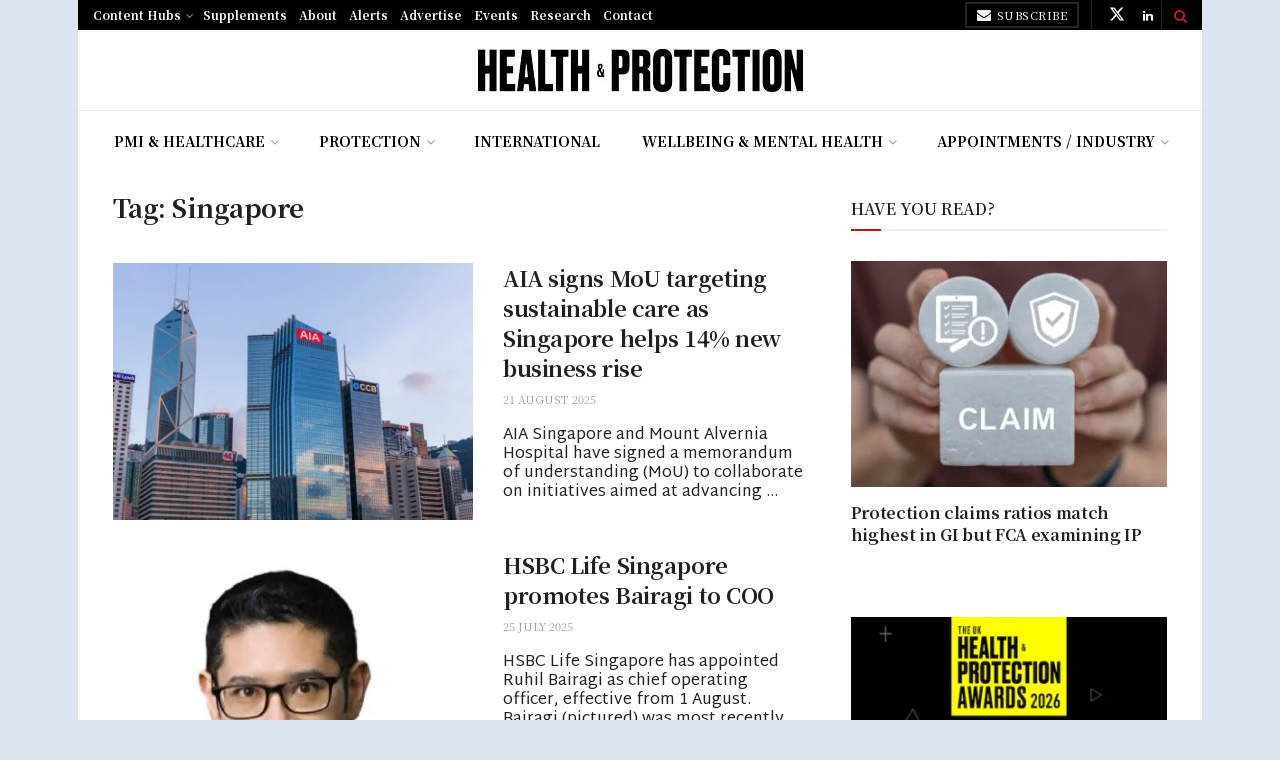

--- FILE ---
content_type: text/html; charset=UTF-8
request_url: https://healthcareandprotection.com/tag/singapore/
body_size: 32062
content:
<!doctype html>
<!--[if lt IE 7]> <html class="no-js lt-ie9 lt-ie8 lt-ie7" lang="en-GB"> <![endif]-->
<!--[if IE 7]>    <html class="no-js lt-ie9 lt-ie8" lang="en-GB"> <![endif]-->
<!--[if IE 8]>    <html class="no-js lt-ie9" lang="en-GB"> <![endif]-->
<!--[if IE 9]>    <html class="no-js lt-ie10" lang="en-GB"> <![endif]-->
<!--[if gt IE 8]><!--> <html class="no-js" lang="en-GB"> <!--<![endif]-->
<head>
    <meta http-equiv="Content-Type" content="text/html; charset=UTF-8" />
<meta name='viewport' content='width=device-width, initial-scale=1, user-scalable=yes' />
    <link rel="profile" href="https://gmpg.org/xfn/11" />
    <link rel="pingback" href="https://healthcareandprotection.com/xmlrpc.php" />
    <meta name="theme-color" content="#af1a1a">
             <meta name="msapplication-navbutton-color" content="#af1a1a">
             <meta name="apple-mobile-web-app-status-bar-style" content="#af1a1a"><meta name='robots' content='index, follow, max-image-preview:large, max-snippet:-1, max-video-preview:-1' />
<meta property="og:type" content="website">
<meta property="og:title" content="AIA signs MoU targeting sustainable care as Singapore helps 14% new business rise">
<meta property="og:site_name" content="Health &amp;amp; Protection">
<meta property="og:description" content="AIA Singapore and Mount Alvernia Hospital have signed a memorandum of understanding (MoU) to collaborate on initiatives aimed at advancing">
<meta property="og:url" content="https://healthcareandprotection.com/tag/singapore">
<meta property="og:locale" content="en_GB">
<meta property="og:image" content="https://healthcareandprotection.com/wp-content/uploads/2025/03/shutterstock_2368086403-e1741095715892.jpg">
<meta property="og:image:height" content="466">
<meta property="og:image:width" content="700">
<meta name="twitter:card" content="summary">
<meta name="twitter:url" content="https://healthcareandprotection.com/tag/singapore">
<meta name="twitter:title" content="AIA signs MoU targeting sustainable care as Singapore helps 14% new business rise">
<meta name="twitter:description" content="AIA Singapore and Mount Alvernia Hospital have signed a memorandum of understanding (MoU) to collaborate on initiatives aimed at advancing">
<meta name="twitter:image" content="https://healthcareandprotection.com/wp-content/uploads/2025/03/shutterstock_2368086403-e1741095715892.jpg">
<meta name="twitter:image:width" content="700">
<meta name="twitter:image:height" content="466">
<meta name="twitter:site" content="https://twitter.com/@HandPnews">
			<script type="text/javascript">
			  var jnews_ajax_url = '/?ajax-request=jnews'
			</script>
			<script type="text/javascript">;window.jnews=window.jnews||{},window.jnews.library=window.jnews.library||{},window.jnews.library=function(){"use strict";var e=this;e.win=window,e.doc=document,e.noop=function(){},e.globalBody=e.doc.getElementsByTagName("body")[0],e.globalBody=e.globalBody?e.globalBody:e.doc,e.win.jnewsDataStorage=e.win.jnewsDataStorage||{_storage:new WeakMap,put:function(e,t,n){this._storage.has(e)||this._storage.set(e,new Map),this._storage.get(e).set(t,n)},get:function(e,t){return this._storage.get(e).get(t)},has:function(e,t){return this._storage.has(e)&&this._storage.get(e).has(t)},remove:function(e,t){var n=this._storage.get(e).delete(t);return 0===!this._storage.get(e).size&&this._storage.delete(e),n}},e.windowWidth=function(){return e.win.innerWidth||e.docEl.clientWidth||e.globalBody.clientWidth},e.windowHeight=function(){return e.win.innerHeight||e.docEl.clientHeight||e.globalBody.clientHeight},e.requestAnimationFrame=e.win.requestAnimationFrame||e.win.webkitRequestAnimationFrame||e.win.mozRequestAnimationFrame||e.win.msRequestAnimationFrame||window.oRequestAnimationFrame||function(e){return setTimeout(e,1e3/60)},e.cancelAnimationFrame=e.win.cancelAnimationFrame||e.win.webkitCancelAnimationFrame||e.win.webkitCancelRequestAnimationFrame||e.win.mozCancelAnimationFrame||e.win.msCancelRequestAnimationFrame||e.win.oCancelRequestAnimationFrame||function(e){clearTimeout(e)},e.classListSupport="classList"in document.createElement("_"),e.hasClass=e.classListSupport?function(e,t){return e.classList.contains(t)}:function(e,t){return e.className.indexOf(t)>=0},e.addClass=e.classListSupport?function(t,n){e.hasClass(t,n)||t.classList.add(n)}:function(t,n){e.hasClass(t,n)||(t.className+=" "+n)},e.removeClass=e.classListSupport?function(t,n){e.hasClass(t,n)&&t.classList.remove(n)}:function(t,n){e.hasClass(t,n)&&(t.className=t.className.replace(n,""))},e.objKeys=function(e){var t=[];for(var n in e)Object.prototype.hasOwnProperty.call(e,n)&&t.push(n);return t},e.isObjectSame=function(e,t){var n=!0;return JSON.stringify(e)!==JSON.stringify(t)&&(n=!1),n},e.extend=function(){for(var e,t,n,o=arguments[0]||{},i=1,a=arguments.length;i<a;i++)if(null!==(e=arguments[i]))for(t in e)o!==(n=e[t])&&void 0!==n&&(o[t]=n);return o},e.dataStorage=e.win.jnewsDataStorage,e.isVisible=function(e){return 0!==e.offsetWidth&&0!==e.offsetHeight||e.getBoundingClientRect().length},e.getHeight=function(e){return e.offsetHeight||e.clientHeight||e.getBoundingClientRect().height},e.getWidth=function(e){return e.offsetWidth||e.clientWidth||e.getBoundingClientRect().width},e.supportsPassive=!1;try{var t=Object.defineProperty({},"passive",{get:function(){e.supportsPassive=!0}});"createEvent"in e.doc?e.win.addEventListener("test",null,t):"fireEvent"in e.doc&&e.win.attachEvent("test",null)}catch(e){}e.passiveOption=!!e.supportsPassive&&{passive:!0},e.setStorage=function(e,t){e="jnews-"+e;var n={expired:Math.floor(((new Date).getTime()+432e5)/1e3)};t=Object.assign(n,t);localStorage.setItem(e,JSON.stringify(t))},e.getStorage=function(e){e="jnews-"+e;var t=localStorage.getItem(e);return null!==t&&0<t.length?JSON.parse(localStorage.getItem(e)):{}},e.expiredStorage=function(){var t,n="jnews-";for(var o in localStorage)o.indexOf(n)>-1&&"undefined"!==(t=e.getStorage(o.replace(n,""))).expired&&t.expired<Math.floor((new Date).getTime()/1e3)&&localStorage.removeItem(o)},e.addEvents=function(t,n,o){for(var i in n){var a=["touchstart","touchmove"].indexOf(i)>=0&&!o&&e.passiveOption;"createEvent"in e.doc?t.addEventListener(i,n[i],a):"fireEvent"in e.doc&&t.attachEvent("on"+i,n[i])}},e.removeEvents=function(t,n){for(var o in n)"createEvent"in e.doc?t.removeEventListener(o,n[o]):"fireEvent"in e.doc&&t.detachEvent("on"+o,n[o])},e.triggerEvents=function(t,n,o){var i;o=o||{detail:null};return"createEvent"in e.doc?(!(i=e.doc.createEvent("CustomEvent")||new CustomEvent(n)).initCustomEvent||i.initCustomEvent(n,!0,!1,o),void t.dispatchEvent(i)):"fireEvent"in e.doc?((i=e.doc.createEventObject()).eventType=n,void t.fireEvent("on"+i.eventType,i)):void 0},e.getParents=function(t,n){void 0===n&&(n=e.doc);for(var o=[],i=t.parentNode,a=!1;!a;)if(i){var r=i;r.querySelectorAll(n).length?a=!0:(o.push(r),i=r.parentNode)}else o=[],a=!0;return o},e.forEach=function(e,t,n){for(var o=0,i=e.length;o<i;o++)t.call(n,e[o],o)},e.getText=function(e){return e.innerText||e.textContent},e.setText=function(e,t){var n="object"==typeof t?t.innerText||t.textContent:t;e.innerText&&(e.innerText=n),e.textContent&&(e.textContent=n)},e.httpBuildQuery=function(t){return e.objKeys(t).reduce(function t(n){var o=arguments.length>1&&void 0!==arguments[1]?arguments[1]:null;return function(i,a){var r=n[a];a=encodeURIComponent(a);var s=o?"".concat(o,"[").concat(a,"]"):a;return null==r||"function"==typeof r?(i.push("".concat(s,"=")),i):["number","boolean","string"].includes(typeof r)?(i.push("".concat(s,"=").concat(encodeURIComponent(r))),i):(i.push(e.objKeys(r).reduce(t(r,s),[]).join("&")),i)}}(t),[]).join("&")},e.get=function(t,n,o,i){return o="function"==typeof o?o:e.noop,e.ajax("GET",t,n,o,i)},e.post=function(t,n,o,i){return o="function"==typeof o?o:e.noop,e.ajax("POST",t,n,o,i)},e.ajax=function(t,n,o,i,a){var r=new XMLHttpRequest,s=n,c=e.httpBuildQuery(o);if(t=-1!=["GET","POST"].indexOf(t)?t:"GET",r.open(t,s+("GET"==t?"?"+c:""),!0),"POST"==t&&r.setRequestHeader("Content-type","application/x-www-form-urlencoded"),r.setRequestHeader("X-Requested-With","XMLHttpRequest"),r.onreadystatechange=function(){4===r.readyState&&200<=r.status&&300>r.status&&"function"==typeof i&&i.call(void 0,r.response)},void 0!==a&&!a){return{xhr:r,send:function(){r.send("POST"==t?c:null)}}}return r.send("POST"==t?c:null),{xhr:r}},e.scrollTo=function(t,n,o){function i(e,t,n){this.start=this.position(),this.change=e-this.start,this.currentTime=0,this.increment=20,this.duration=void 0===n?500:n,this.callback=t,this.finish=!1,this.animateScroll()}return Math.easeInOutQuad=function(e,t,n,o){return(e/=o/2)<1?n/2*e*e+t:-n/2*(--e*(e-2)-1)+t},i.prototype.stop=function(){this.finish=!0},i.prototype.move=function(t){e.doc.documentElement.scrollTop=t,e.globalBody.parentNode.scrollTop=t,e.globalBody.scrollTop=t},i.prototype.position=function(){return e.doc.documentElement.scrollTop||e.globalBody.parentNode.scrollTop||e.globalBody.scrollTop},i.prototype.animateScroll=function(){this.currentTime+=this.increment;var t=Math.easeInOutQuad(this.currentTime,this.start,this.change,this.duration);this.move(t),this.currentTime<this.duration&&!this.finish?e.requestAnimationFrame.call(e.win,this.animateScroll.bind(this)):this.callback&&"function"==typeof this.callback&&this.callback()},new i(t,n,o)},e.unwrap=function(t){var n,o=t;e.forEach(t,(function(e,t){n?n+=e:n=e})),o.replaceWith(n)},e.performance={start:function(e){performance.mark(e+"Start")},stop:function(e){performance.mark(e+"End"),performance.measure(e,e+"Start",e+"End")}},e.fps=function(){var t=0,n=0,o=0;!function(){var i=t=0,a=0,r=0,s=document.getElementById("fpsTable"),c=function(t){void 0===document.getElementsByTagName("body")[0]?e.requestAnimationFrame.call(e.win,(function(){c(t)})):document.getElementsByTagName("body")[0].appendChild(t)};null===s&&((s=document.createElement("div")).style.position="fixed",s.style.top="120px",s.style.left="10px",s.style.width="100px",s.style.height="20px",s.style.border="1px solid black",s.style.fontSize="11px",s.style.zIndex="100000",s.style.backgroundColor="white",s.id="fpsTable",c(s));var l=function(){o++,n=Date.now(),(a=(o/(r=(n-t)/1e3)).toPrecision(2))!=i&&(i=a,s.innerHTML=i+"fps"),1<r&&(t=n,o=0),e.requestAnimationFrame.call(e.win,l)};l()}()},e.instr=function(e,t){for(var n=0;n<t.length;n++)if(-1!==e.toLowerCase().indexOf(t[n].toLowerCase()))return!0},e.winLoad=function(t,n){function o(o){if("complete"===e.doc.readyState||"interactive"===e.doc.readyState)return!o||n?setTimeout(t,n||1):t(o),1}o()||e.addEvents(e.win,{load:o})},e.docReady=function(t,n){function o(o){if("complete"===e.doc.readyState||"interactive"===e.doc.readyState)return!o||n?setTimeout(t,n||1):t(o),1}o()||e.addEvents(e.doc,{DOMContentLoaded:o})},e.fireOnce=function(){e.docReady((function(){e.assets=e.assets||[],e.assets.length&&(e.boot(),e.load_assets())}),50)},e.boot=function(){e.length&&e.doc.querySelectorAll("style[media]").forEach((function(e){"not all"==e.getAttribute("media")&&e.removeAttribute("media")}))},e.create_js=function(t,n){var o=e.doc.createElement("script");switch(o.setAttribute("src",t),n){case"defer":o.setAttribute("defer",!0);break;case"async":o.setAttribute("async",!0);break;case"deferasync":o.setAttribute("defer",!0),o.setAttribute("async",!0)}e.globalBody.appendChild(o)},e.load_assets=function(){"object"==typeof e.assets&&e.forEach(e.assets.slice(0),(function(t,n){var o="";t.defer&&(o+="defer"),t.async&&(o+="async"),e.create_js(t.url,o);var i=e.assets.indexOf(t);i>-1&&e.assets.splice(i,1)})),e.assets=jnewsoption.au_scripts=window.jnewsads=[]},e.setCookie=function(e,t,n){var o="";if(n){var i=new Date;i.setTime(i.getTime()+24*n*60*60*1e3),o="; expires="+i.toUTCString()}document.cookie=e+"="+(t||"")+o+"; path=/"},e.getCookie=function(e){for(var t=e+"=",n=document.cookie.split(";"),o=0;o<n.length;o++){for(var i=n[o];" "==i.charAt(0);)i=i.substring(1,i.length);if(0==i.indexOf(t))return i.substring(t.length,i.length)}return null},e.eraseCookie=function(e){document.cookie=e+"=; Path=/; Expires=Thu, 01 Jan 1970 00:00:01 GMT;"},e.docReady((function(){e.globalBody=e.globalBody==e.doc?e.doc.getElementsByTagName("body")[0]:e.globalBody,e.globalBody=e.globalBody?e.globalBody:e.doc})),e.winLoad((function(){e.winLoad((function(){var t=!1;if(void 0!==window.jnewsadmin)if(void 0!==window.file_version_checker){var n=e.objKeys(window.file_version_checker);n.length?n.forEach((function(e){t||"10.0.4"===window.file_version_checker[e]||(t=!0)})):t=!0}else t=!0;t&&(window.jnewsHelper.getMessage(),window.jnewsHelper.getNotice())}),2500)}))},window.jnews.library=new window.jnews.library;</script>
	<!-- This site is optimized with the Yoast SEO Premium plugin v22.2 (Yoast SEO v26.8) - https://yoast.com/product/yoast-seo-premium-wordpress/ -->
	<title>Singapore Archives - Health &amp; Protection</title>
	<link rel="canonical" href="https://healthcareandprotection.com/tag/singapore/" />
	<link rel="next" href="https://healthcareandprotection.com/tag/singapore/page/2/" />
	<meta property="og:locale" content="en_GB" />
	<meta property="og:type" content="article" />
	<meta property="og:title" content="Singapore Archives" />
	<meta property="og:url" content="https://healthcareandprotection.com/tag/singapore/" />
	<meta property="og:site_name" content="Health &amp; Protection" />
	<meta name="twitter:card" content="summary_large_image" />
	<script type="application/ld+json" class="yoast-schema-graph">{"@context":"https://schema.org","@graph":[{"@type":"CollectionPage","@id":"https://healthcareandprotection.com/tag/singapore/","url":"https://healthcareandprotection.com/tag/singapore/","name":"Singapore Archives - Health &amp; Protection","isPartOf":{"@id":"https://healthcareandprotection.com/#website"},"primaryImageOfPage":{"@id":"https://healthcareandprotection.com/tag/singapore/#primaryimage"},"image":{"@id":"https://healthcareandprotection.com/tag/singapore/#primaryimage"},"thumbnailUrl":"https://healthcareandprotection.com/wp-content/uploads/2025/03/shutterstock_2368086403-e1741095715892.jpg","breadcrumb":{"@id":"https://healthcareandprotection.com/tag/singapore/#breadcrumb"},"inLanguage":"en-GB"},{"@type":"ImageObject","inLanguage":"en-GB","@id":"https://healthcareandprotection.com/tag/singapore/#primaryimage","url":"https://healthcareandprotection.com/wp-content/uploads/2025/03/shutterstock_2368086403-e1741095715892.jpg","contentUrl":"https://healthcareandprotection.com/wp-content/uploads/2025/03/shutterstock_2368086403-e1741095715892.jpg","width":700,"height":466},{"@type":"BreadcrumbList","@id":"https://healthcareandprotection.com/tag/singapore/#breadcrumb","itemListElement":[{"@type":"ListItem","position":1,"name":"Home","item":"https://healthcareandprotection.com/"},{"@type":"ListItem","position":2,"name":"Singapore"}]},{"@type":"WebSite","@id":"https://healthcareandprotection.com/#website","url":"https://healthcareandprotection.com/","name":"Health & Protection","description":"","publisher":{"@id":"https://healthcareandprotection.com/#organization"},"potentialAction":[{"@type":"SearchAction","target":{"@type":"EntryPoint","urlTemplate":"https://healthcareandprotection.com/?s={search_term_string}"},"query-input":{"@type":"PropertyValueSpecification","valueRequired":true,"valueName":"search_term_string"}}],"inLanguage":"en-GB"},{"@type":"Organization","@id":"https://healthcareandprotection.com/#organization","name":"Definite Article Media","url":"https://healthcareandprotection.com/","logo":{"@type":"ImageObject","inLanguage":"en-GB","@id":"https://healthcareandprotection.com/#/schema/logo/image/","url":"https://healthcareandprotection.com/wp-content/uploads/2021/09/171202-dam-logo-500.png","contentUrl":"https://healthcareandprotection.com/wp-content/uploads/2021/09/171202-dam-logo-500.png","width":500,"height":234,"caption":"Definite Article Media"},"image":{"@id":"https://healthcareandprotection.com/#/schema/logo/image/"}}]}</script>
	<!-- / Yoast SEO Premium plugin. -->


<link rel='dns-prefetch' href='//stats.wp.com' />
<link rel='dns-prefetch' href='//fonts.googleapis.com' />
<link rel='preconnect' href='https://fonts.gstatic.com' />
<link rel="alternate" type="application/rss+xml" title="Health &amp; Protection &raquo; Feed" href="https://healthcareandprotection.com/feed/" />
<link rel="alternate" type="application/rss+xml" title="Health &amp; Protection &raquo; Comments Feed" href="https://healthcareandprotection.com/comments/feed/" />
<link rel="alternate" type="application/rss+xml" title="Health &amp; Protection &raquo; Singapore Tag Feed" href="https://healthcareandprotection.com/tag/singapore/feed/" />
<style id='wp-img-auto-sizes-contain-inline-css' type='text/css'>
img:is([sizes=auto i],[sizes^="auto," i]){contain-intrinsic-size:3000px 1500px}
/*# sourceURL=wp-img-auto-sizes-contain-inline-css */
</style>
<style id='wp-emoji-styles-inline-css' type='text/css'>

	img.wp-smiley, img.emoji {
		display: inline !important;
		border: none !important;
		box-shadow: none !important;
		height: 1em !important;
		width: 1em !important;
		margin: 0 0.07em !important;
		vertical-align: -0.1em !important;
		background: none !important;
		padding: 0 !important;
	}
/*# sourceURL=wp-emoji-styles-inline-css */
</style>
<style id='wp-block-library-inline-css' type='text/css'>
:root{--wp-block-synced-color:#7a00df;--wp-block-synced-color--rgb:122,0,223;--wp-bound-block-color:var(--wp-block-synced-color);--wp-editor-canvas-background:#ddd;--wp-admin-theme-color:#007cba;--wp-admin-theme-color--rgb:0,124,186;--wp-admin-theme-color-darker-10:#006ba1;--wp-admin-theme-color-darker-10--rgb:0,107,160.5;--wp-admin-theme-color-darker-20:#005a87;--wp-admin-theme-color-darker-20--rgb:0,90,135;--wp-admin-border-width-focus:2px}@media (min-resolution:192dpi){:root{--wp-admin-border-width-focus:1.5px}}.wp-element-button{cursor:pointer}:root .has-very-light-gray-background-color{background-color:#eee}:root .has-very-dark-gray-background-color{background-color:#313131}:root .has-very-light-gray-color{color:#eee}:root .has-very-dark-gray-color{color:#313131}:root .has-vivid-green-cyan-to-vivid-cyan-blue-gradient-background{background:linear-gradient(135deg,#00d084,#0693e3)}:root .has-purple-crush-gradient-background{background:linear-gradient(135deg,#34e2e4,#4721fb 50%,#ab1dfe)}:root .has-hazy-dawn-gradient-background{background:linear-gradient(135deg,#faaca8,#dad0ec)}:root .has-subdued-olive-gradient-background{background:linear-gradient(135deg,#fafae1,#67a671)}:root .has-atomic-cream-gradient-background{background:linear-gradient(135deg,#fdd79a,#004a59)}:root .has-nightshade-gradient-background{background:linear-gradient(135deg,#330968,#31cdcf)}:root .has-midnight-gradient-background{background:linear-gradient(135deg,#020381,#2874fc)}:root{--wp--preset--font-size--normal:16px;--wp--preset--font-size--huge:42px}.has-regular-font-size{font-size:1em}.has-larger-font-size{font-size:2.625em}.has-normal-font-size{font-size:var(--wp--preset--font-size--normal)}.has-huge-font-size{font-size:var(--wp--preset--font-size--huge)}.has-text-align-center{text-align:center}.has-text-align-left{text-align:left}.has-text-align-right{text-align:right}.has-fit-text{white-space:nowrap!important}#end-resizable-editor-section{display:none}.aligncenter{clear:both}.items-justified-left{justify-content:flex-start}.items-justified-center{justify-content:center}.items-justified-right{justify-content:flex-end}.items-justified-space-between{justify-content:space-between}.screen-reader-text{border:0;clip-path:inset(50%);height:1px;margin:-1px;overflow:hidden;padding:0;position:absolute;width:1px;word-wrap:normal!important}.screen-reader-text:focus{background-color:#ddd;clip-path:none;color:#444;display:block;font-size:1em;height:auto;left:5px;line-height:normal;padding:15px 23px 14px;text-decoration:none;top:5px;width:auto;z-index:100000}html :where(.has-border-color){border-style:solid}html :where([style*=border-top-color]){border-top-style:solid}html :where([style*=border-right-color]){border-right-style:solid}html :where([style*=border-bottom-color]){border-bottom-style:solid}html :where([style*=border-left-color]){border-left-style:solid}html :where([style*=border-width]){border-style:solid}html :where([style*=border-top-width]){border-top-style:solid}html :where([style*=border-right-width]){border-right-style:solid}html :where([style*=border-bottom-width]){border-bottom-style:solid}html :where([style*=border-left-width]){border-left-style:solid}html :where(img[class*=wp-image-]){height:auto;max-width:100%}:where(figure){margin:0 0 1em}html :where(.is-position-sticky){--wp-admin--admin-bar--position-offset:var(--wp-admin--admin-bar--height,0px)}@media screen and (max-width:600px){html :where(.is-position-sticky){--wp-admin--admin-bar--position-offset:0px}}

/*# sourceURL=wp-block-library-inline-css */
</style><style id='global-styles-inline-css' type='text/css'>
:root{--wp--preset--aspect-ratio--square: 1;--wp--preset--aspect-ratio--4-3: 4/3;--wp--preset--aspect-ratio--3-4: 3/4;--wp--preset--aspect-ratio--3-2: 3/2;--wp--preset--aspect-ratio--2-3: 2/3;--wp--preset--aspect-ratio--16-9: 16/9;--wp--preset--aspect-ratio--9-16: 9/16;--wp--preset--color--black: #000000;--wp--preset--color--cyan-bluish-gray: #abb8c3;--wp--preset--color--white: #ffffff;--wp--preset--color--pale-pink: #f78da7;--wp--preset--color--vivid-red: #cf2e2e;--wp--preset--color--luminous-vivid-orange: #ff6900;--wp--preset--color--luminous-vivid-amber: #fcb900;--wp--preset--color--light-green-cyan: #7bdcb5;--wp--preset--color--vivid-green-cyan: #00d084;--wp--preset--color--pale-cyan-blue: #8ed1fc;--wp--preset--color--vivid-cyan-blue: #0693e3;--wp--preset--color--vivid-purple: #9b51e0;--wp--preset--gradient--vivid-cyan-blue-to-vivid-purple: linear-gradient(135deg,rgb(6,147,227) 0%,rgb(155,81,224) 100%);--wp--preset--gradient--light-green-cyan-to-vivid-green-cyan: linear-gradient(135deg,rgb(122,220,180) 0%,rgb(0,208,130) 100%);--wp--preset--gradient--luminous-vivid-amber-to-luminous-vivid-orange: linear-gradient(135deg,rgb(252,185,0) 0%,rgb(255,105,0) 100%);--wp--preset--gradient--luminous-vivid-orange-to-vivid-red: linear-gradient(135deg,rgb(255,105,0) 0%,rgb(207,46,46) 100%);--wp--preset--gradient--very-light-gray-to-cyan-bluish-gray: linear-gradient(135deg,rgb(238,238,238) 0%,rgb(169,184,195) 100%);--wp--preset--gradient--cool-to-warm-spectrum: linear-gradient(135deg,rgb(74,234,220) 0%,rgb(151,120,209) 20%,rgb(207,42,186) 40%,rgb(238,44,130) 60%,rgb(251,105,98) 80%,rgb(254,248,76) 100%);--wp--preset--gradient--blush-light-purple: linear-gradient(135deg,rgb(255,206,236) 0%,rgb(152,150,240) 100%);--wp--preset--gradient--blush-bordeaux: linear-gradient(135deg,rgb(254,205,165) 0%,rgb(254,45,45) 50%,rgb(107,0,62) 100%);--wp--preset--gradient--luminous-dusk: linear-gradient(135deg,rgb(255,203,112) 0%,rgb(199,81,192) 50%,rgb(65,88,208) 100%);--wp--preset--gradient--pale-ocean: linear-gradient(135deg,rgb(255,245,203) 0%,rgb(182,227,212) 50%,rgb(51,167,181) 100%);--wp--preset--gradient--electric-grass: linear-gradient(135deg,rgb(202,248,128) 0%,rgb(113,206,126) 100%);--wp--preset--gradient--midnight: linear-gradient(135deg,rgb(2,3,129) 0%,rgb(40,116,252) 100%);--wp--preset--font-size--small: 13px;--wp--preset--font-size--medium: 20px;--wp--preset--font-size--large: 36px;--wp--preset--font-size--x-large: 42px;--wp--preset--spacing--20: 0.44rem;--wp--preset--spacing--30: 0.67rem;--wp--preset--spacing--40: 1rem;--wp--preset--spacing--50: 1.5rem;--wp--preset--spacing--60: 2.25rem;--wp--preset--spacing--70: 3.38rem;--wp--preset--spacing--80: 5.06rem;--wp--preset--shadow--natural: 6px 6px 9px rgba(0, 0, 0, 0.2);--wp--preset--shadow--deep: 12px 12px 50px rgba(0, 0, 0, 0.4);--wp--preset--shadow--sharp: 6px 6px 0px rgba(0, 0, 0, 0.2);--wp--preset--shadow--outlined: 6px 6px 0px -3px rgb(255, 255, 255), 6px 6px rgb(0, 0, 0);--wp--preset--shadow--crisp: 6px 6px 0px rgb(0, 0, 0);}:where(.is-layout-flex){gap: 0.5em;}:where(.is-layout-grid){gap: 0.5em;}body .is-layout-flex{display: flex;}.is-layout-flex{flex-wrap: wrap;align-items: center;}.is-layout-flex > :is(*, div){margin: 0;}body .is-layout-grid{display: grid;}.is-layout-grid > :is(*, div){margin: 0;}:where(.wp-block-columns.is-layout-flex){gap: 2em;}:where(.wp-block-columns.is-layout-grid){gap: 2em;}:where(.wp-block-post-template.is-layout-flex){gap: 1.25em;}:where(.wp-block-post-template.is-layout-grid){gap: 1.25em;}.has-black-color{color: var(--wp--preset--color--black) !important;}.has-cyan-bluish-gray-color{color: var(--wp--preset--color--cyan-bluish-gray) !important;}.has-white-color{color: var(--wp--preset--color--white) !important;}.has-pale-pink-color{color: var(--wp--preset--color--pale-pink) !important;}.has-vivid-red-color{color: var(--wp--preset--color--vivid-red) !important;}.has-luminous-vivid-orange-color{color: var(--wp--preset--color--luminous-vivid-orange) !important;}.has-luminous-vivid-amber-color{color: var(--wp--preset--color--luminous-vivid-amber) !important;}.has-light-green-cyan-color{color: var(--wp--preset--color--light-green-cyan) !important;}.has-vivid-green-cyan-color{color: var(--wp--preset--color--vivid-green-cyan) !important;}.has-pale-cyan-blue-color{color: var(--wp--preset--color--pale-cyan-blue) !important;}.has-vivid-cyan-blue-color{color: var(--wp--preset--color--vivid-cyan-blue) !important;}.has-vivid-purple-color{color: var(--wp--preset--color--vivid-purple) !important;}.has-black-background-color{background-color: var(--wp--preset--color--black) !important;}.has-cyan-bluish-gray-background-color{background-color: var(--wp--preset--color--cyan-bluish-gray) !important;}.has-white-background-color{background-color: var(--wp--preset--color--white) !important;}.has-pale-pink-background-color{background-color: var(--wp--preset--color--pale-pink) !important;}.has-vivid-red-background-color{background-color: var(--wp--preset--color--vivid-red) !important;}.has-luminous-vivid-orange-background-color{background-color: var(--wp--preset--color--luminous-vivid-orange) !important;}.has-luminous-vivid-amber-background-color{background-color: var(--wp--preset--color--luminous-vivid-amber) !important;}.has-light-green-cyan-background-color{background-color: var(--wp--preset--color--light-green-cyan) !important;}.has-vivid-green-cyan-background-color{background-color: var(--wp--preset--color--vivid-green-cyan) !important;}.has-pale-cyan-blue-background-color{background-color: var(--wp--preset--color--pale-cyan-blue) !important;}.has-vivid-cyan-blue-background-color{background-color: var(--wp--preset--color--vivid-cyan-blue) !important;}.has-vivid-purple-background-color{background-color: var(--wp--preset--color--vivid-purple) !important;}.has-black-border-color{border-color: var(--wp--preset--color--black) !important;}.has-cyan-bluish-gray-border-color{border-color: var(--wp--preset--color--cyan-bluish-gray) !important;}.has-white-border-color{border-color: var(--wp--preset--color--white) !important;}.has-pale-pink-border-color{border-color: var(--wp--preset--color--pale-pink) !important;}.has-vivid-red-border-color{border-color: var(--wp--preset--color--vivid-red) !important;}.has-luminous-vivid-orange-border-color{border-color: var(--wp--preset--color--luminous-vivid-orange) !important;}.has-luminous-vivid-amber-border-color{border-color: var(--wp--preset--color--luminous-vivid-amber) !important;}.has-light-green-cyan-border-color{border-color: var(--wp--preset--color--light-green-cyan) !important;}.has-vivid-green-cyan-border-color{border-color: var(--wp--preset--color--vivid-green-cyan) !important;}.has-pale-cyan-blue-border-color{border-color: var(--wp--preset--color--pale-cyan-blue) !important;}.has-vivid-cyan-blue-border-color{border-color: var(--wp--preset--color--vivid-cyan-blue) !important;}.has-vivid-purple-border-color{border-color: var(--wp--preset--color--vivid-purple) !important;}.has-vivid-cyan-blue-to-vivid-purple-gradient-background{background: var(--wp--preset--gradient--vivid-cyan-blue-to-vivid-purple) !important;}.has-light-green-cyan-to-vivid-green-cyan-gradient-background{background: var(--wp--preset--gradient--light-green-cyan-to-vivid-green-cyan) !important;}.has-luminous-vivid-amber-to-luminous-vivid-orange-gradient-background{background: var(--wp--preset--gradient--luminous-vivid-amber-to-luminous-vivid-orange) !important;}.has-luminous-vivid-orange-to-vivid-red-gradient-background{background: var(--wp--preset--gradient--luminous-vivid-orange-to-vivid-red) !important;}.has-very-light-gray-to-cyan-bluish-gray-gradient-background{background: var(--wp--preset--gradient--very-light-gray-to-cyan-bluish-gray) !important;}.has-cool-to-warm-spectrum-gradient-background{background: var(--wp--preset--gradient--cool-to-warm-spectrum) !important;}.has-blush-light-purple-gradient-background{background: var(--wp--preset--gradient--blush-light-purple) !important;}.has-blush-bordeaux-gradient-background{background: var(--wp--preset--gradient--blush-bordeaux) !important;}.has-luminous-dusk-gradient-background{background: var(--wp--preset--gradient--luminous-dusk) !important;}.has-pale-ocean-gradient-background{background: var(--wp--preset--gradient--pale-ocean) !important;}.has-electric-grass-gradient-background{background: var(--wp--preset--gradient--electric-grass) !important;}.has-midnight-gradient-background{background: var(--wp--preset--gradient--midnight) !important;}.has-small-font-size{font-size: var(--wp--preset--font-size--small) !important;}.has-medium-font-size{font-size: var(--wp--preset--font-size--medium) !important;}.has-large-font-size{font-size: var(--wp--preset--font-size--large) !important;}.has-x-large-font-size{font-size: var(--wp--preset--font-size--x-large) !important;}
/*# sourceURL=global-styles-inline-css */
</style>

<style id='classic-theme-styles-inline-css' type='text/css'>
/*! This file is auto-generated */
.wp-block-button__link{color:#fff;background-color:#32373c;border-radius:9999px;box-shadow:none;text-decoration:none;padding:calc(.667em + 2px) calc(1.333em + 2px);font-size:1.125em}.wp-block-file__button{background:#32373c;color:#fff;text-decoration:none}
/*# sourceURL=/wp-includes/css/classic-themes.min.css */
</style>
<link rel='stylesheet' id='jnews-parent-style-css' href='https://healthcareandprotection.com/wp-content/themes/jnews/style.css?ver=6.9' type='text/css' media='all' />
<link rel='stylesheet' id='js_composer_front-css' href='https://healthcareandprotection.com/wp-content/plugins/js_composer/assets/css/js_composer.min.css?ver=8.7.2' type='text/css' media='all' />
<link rel='stylesheet' id='upw_theme_standard-css' href='https://healthcareandprotection.com/wp-content/plugins/ultimate-posts-widget/css/upw-theme-standard.min.css?ver=6.9' type='text/css' media='all' />
<link crossorigin="anonymous" rel='stylesheet' id='jeg_customizer_font-css' href='//fonts.googleapis.com/css?family=Noto+Serif+JP%3A500%2C700%2C600%7CNoto+Sans+JP%3A700%7CMartel+Sans%3Areguler&#038;display=swap&#038;ver=1.3.2' type='text/css' media='all' />
<link rel='stylesheet' id='font-awesome-css' href='https://healthcareandprotection.com/wp-content/themes/jnews/assets/fonts/font-awesome/font-awesome.min.css?ver=1.0.0' type='text/css' media='all' />
<link rel='stylesheet' id='jnews-frontend-css' href='https://healthcareandprotection.com/wp-content/themes/jnews/assets/dist/frontend.min.css?ver=1.0.0' type='text/css' media='all' />
<link rel='stylesheet' id='jnews-js-composer-css' href='https://healthcareandprotection.com/wp-content/themes/jnews/assets/css/js-composer-frontend.css?ver=1.0.0' type='text/css' media='all' />
<link rel='stylesheet' id='jnews-style-css' href='https://healthcareandprotection.com/wp-content/themes/jnews-child/style.css?ver=1.0.0' type='text/css' media='all' />
<link rel='stylesheet' id='jnews-darkmode-css' href='https://healthcareandprotection.com/wp-content/themes/jnews/assets/css/darkmode.css?ver=1.0.0' type='text/css' media='all' />
<link rel='stylesheet' id='mpc-massive-style-css' href='https://healthcareandprotection.com/wp-content/plugins/mpc-massive/assets/css/mpc-styles.css?ver=2.4.8' type='text/css' media='all' />
<link rel='stylesheet' id='csshero-main-stylesheet-css' href='https://healthcareandprotection.com/wp-content/uploads/2025/07/csshero-static-style-jnews-child-theme.css?ver=17' type='text/css' media='all' />
<script type="text/javascript" id="real3d-flipbook-global-js-extra">
/* <![CDATA[ */
var flipbookOptions_global = {"pages":[],"pdfUrl":"","printPdfUrl":"","tableOfContent":[],"id":"","bookId":"","date":"","lightboxThumbnailUrl":"","mode":"fullscreen","viewMode":"webgl","pageTextureSize":"3000","pageTextureSizeSmall":"1500","pageTextureSizeMobile":"","pageTextureSizeMobileSmall":"1000","minPixelRatio":"1","pdfTextLayer":"true","zoomMin":"0.9","zoomStep":"2","zoomSize":"","zoomReset":"false","doubleClickZoom":"true","pageDrag":"true","singlePageMode":"false","pageFlipDuration":"1","sound":"true","startPage":"1","pageNumberOffset":"0","deeplinking":{"enabled":"false","prefix":""},"responsiveView":"true","responsiveViewTreshold":"768","responsiveViewRatio":"1","cover":"true","backCover":"true","scaleCover":"false","pageCaptions":"false","height":"400","responsiveHeight":"true","containerRatio":"","thumbnailsOnStart":"false","contentOnStart":"false","searchOnStart":"","searchResultsThumbs":"false","tableOfContentCloseOnClick":"true","thumbsCloseOnClick":"true","autoplayOnStart":"false","autoplayInterval":"3000","autoplayLoop":"true","autoplayStartPage":"1","rightToLeft":"false","pageWidth":"","pageHeight":"","thumbSize":"130","logoImg":"","logoUrl":"","logoUrlTarget":"","logoCSS":"position:absolute;left:0;top:0;","menuSelector":"","zIndex":"auto","preloaderText":"","googleAnalyticsTrackingCode":"","pdfBrowserViewerIfIE":"false","modeMobile":"","viewModeMobile":"","aspectMobile":"","aspectRatioMobile":"0.71","singlePageModeIfMobile":"false","logoHideOnMobile":"false","mobile":{"thumbnailsOnStart":"false","contentOnStart":"false","pagesInMemory":"6","bitmapResizeHeight":"","bitmapResizeQuality":"","currentPage":{"enabled":"false"},"pdfUrl":""},"lightboxCssClass":"","lightboxLink":"","lightboxLinkNewWindow":"true","lightboxBackground":"rgb(81, 85, 88)","lightboxBackgroundPattern":"","lightboxBackgroundImage":"","lightboxContainerCSS":"display:inline-block;padding:10px;","lightboxThumbnailHeight":"300","lightboxThumbnailUrlCSS":"display:block;","lightboxThumbnailInfo":"false","lightboxThumbnailInfoText":"","lightboxThumbnailInfoCSS":"top: 0;  width: 100%; height: 100%; font-size: 16px; color: #000; background: rgba(255,255,255,.8);","showTitle":"false","showDate":"false","hideThumbnail":"false","lightboxText":"","lightboxTextCSS":"display:block;","lightboxTextPosition":"top","lightBoxOpened":"false","lightBoxFullscreen":"false","lightboxStartPage":"","lightboxMarginV":"0","lightboxMarginH":"0","lights":"true","lightPositionX":"0","lightPositionY":"150","lightPositionZ":"1400","lightIntensity":"0.6","shadows":"true","shadowMapSize":"2048","shadowOpacity":"0.2","shadowDistance":"15","pageHardness":"2","coverHardness":"2","pageRoughness":"1","pageMetalness":"0","pageSegmentsW":"6","pageSegmentsH":"1","pagesInMemory":"20","bitmapResizeHeight":"","bitmapResizeQuality":"","pageMiddleShadowSize":"4","pageMiddleShadowColorL":"#7F7F7F","pageMiddleShadowColorR":"#AAAAAA","antialias":"false","pan":"0","tilt":"0","rotateCameraOnMouseDrag":"true","panMax":"20","panMin":"-20","tiltMax":"0","tiltMin":"0","currentPage":{"enabled":"true","title":"Current page","hAlign":"left","vAlign":"top"},"btnAutoplay":{"enabled":"true","title":"Autoplay"},"btnNext":{"enabled":"true","title":"Next Page"},"btnLast":{"enabled":"false","title":"Last Page"},"btnPrev":{"enabled":"true","title":"Previous Page"},"btnFirst":{"enabled":"false","title":"First Page"},"btnZoomIn":{"enabled":"true","title":"Zoom in"},"btnZoomOut":{"enabled":"true","title":"Zoom out"},"btnToc":{"enabled":"true","title":"Table of Contents"},"btnThumbs":{"enabled":"true","title":"Pages"},"btnShare":{"enabled":"true","title":"Share"},"btnNotes":{"enabled":"false","title":"Notes"},"btnDownloadPages":{"enabled":"false","url":"","title":"Download pages"},"btnDownloadPdf":{"enabled":"true","url":"","title":"Download PDF","forceDownload":"true","openInNewWindow":"true"},"btnSound":{"enabled":"true","title":"Sound"},"btnExpand":{"enabled":"true","title":"Toggle fullscreen"},"btnSingle":{"enabled":"true","title":"Toggle single page"},"btnSearch":{"enabled":"false","title":"Search"},"search":{"enabled":"false","title":"Search"},"btnBookmark":{"enabled":"false","title":"Bookmark"},"btnPrint":{"enabled":"true","title":"Print"},"btnTools":{"enabled":"true","title":"Tools"},"btnClose":{"enabled":"true","title":"Close"},"whatsapp":{"enabled":"true"},"twitter":{"enabled":"true"},"facebook":{"enabled":"true"},"pinterest":{"enabled":"true"},"email":{"enabled":"true"},"linkedin":{"enabled":"true"},"digg":{"enabled":"false"},"reddit":{"enabled":"false"},"shareUrl":"","shareTitle":"","shareImage":"","layout":"1","icons":"FontAwesome","skin":"light","useFontAwesome5":"true","sideNavigationButtons":"true","menuNavigationButtons":"false","backgroundColor":"rgb(81, 85, 88)","backgroundPattern":"","backgroundImage":"","backgroundTransparent":"false","menuBackground":"","menuShadow":"","menuMargin":"0","menuPadding":"0","menuOverBook":"false","menuFloating":"false","menuTransparent":"false","menu2Background":"","menu2Shadow":"","menu2Margin":"0","menu2Padding":"0","menu2OverBook":"true","menu2Floating":"false","menu2Transparent":"true","skinColor":"","skinBackground":"","hideMenu":"false","menuAlignHorizontal":"center","btnColor":"","btnColorHover":"","btnBackground":"none","btnRadius":"0","btnMargin":"0","btnSize":"18","btnPaddingV":"10","btnPaddingH":"10","btnShadow":"","btnTextShadow":"","btnBorder":"","arrowColor":"#fff","arrowColorHover":"#fff","arrowBackground":"rgba(0,0,0,0)","arrowBackgroundHover":"rgba(0, 0, 0, .15)","arrowRadius":"4","arrowMargin":"4","arrowSize":"40","arrowPadding":"10","arrowTextShadow":"0px 0px 1px rgba(0, 0, 0, 1)","arrowBorder":"","closeBtnColorHover":"#FFF","closeBtnBackground":"rgba(0,0,0,.4)","closeBtnRadius":"0","closeBtnMargin":"0","closeBtnSize":"20","closeBtnPadding":"5","closeBtnTextShadow":"","closeBtnBorder":"","floatingBtnColor":"","floatingBtnColorHover":"","floatingBtnBackground":"","floatingBtnBackgroundHover":"","floatingBtnRadius":"","floatingBtnMargin":"","floatingBtnSize":"","floatingBtnPadding":"","floatingBtnShadow":"","floatingBtnTextShadow":"","floatingBtnBorder":"","currentPageMarginV":"5","currentPageMarginH":"5","arrowsAlwaysEnabledForNavigation":"true","arrowsDisabledNotFullscreen":"true","touchSwipeEnabled":"true","fitToWidth":"false","rightClickEnabled":"true","linkColor":"rgba(0, 0, 0, 0)","linkColorHover":"rgba(255, 255, 0, 1)","linkOpacity":"0.4","linkTarget":"_blank","pdfAutoLinks":"false","disableRange":"false","strings":{"print":"Print","printLeftPage":"Print left page","printRightPage":"Print right page","printCurrentPage":"Print current page","printAllPages":"Print all pages","download":"Download","downloadLeftPage":"Download left page","downloadRightPage":"Download right page","downloadCurrentPage":"Download current page","downloadAllPages":"Download all pages","bookmarks":"Bookmarks","bookmarkLeftPage":"Bookmark left page","bookmarkRightPage":"Bookmark right page","bookmarkCurrentPage":"Bookmark current page","search":"Search","findInDocument":"Find in document","pagesFoundContaining":"pages found containing","noMatches":"No matches","matchesFound":"matches found","page":"Page","matches":"matches","thumbnails":"Thumbnails","tableOfContent":"Table of Contents","share":"Share","pressEscToClose":"Press ESC to close","password":"Password","addNote":"Add note","typeInYourNote":"Type in your note..."},"access":"free","backgroundMusic":"","cornerCurl":"false","pdfTools":{"pageHeight":1500,"thumbHeight":200,"quality":0.8,"textLayer":"true","autoConvert":"true"},"slug":"","convertPDFLinks":"true","convertPDFLinksWithClass":"","convertPDFLinksWithoutClass":"","overridePDFEmbedder":"true","overrideDflip":"true","overrideWonderPDFEmbed":"true","override3DFlipBook":"true","overridePDFjsViewer":"true","resumeReading":"false","previewPages":"","previewMode":"","s":"b8f8c247"};
//# sourceURL=real3d-flipbook-global-js-extra
/* ]]> */
</script>
<script type="text/javascript" src="https://healthcareandprotection.com/wp-includes/js/jquery/jquery.min.js?ver=3.7.1" id="jquery-core-js"></script>
<script type="text/javascript" src="https://healthcareandprotection.com/wp-includes/js/jquery/jquery-migrate.min.js?ver=3.4.1" id="jquery-migrate-js"></script>
<script></script><link rel="https://api.w.org/" href="https://healthcareandprotection.com/wp-json/" /><link rel="alternate" title="JSON" type="application/json" href="https://healthcareandprotection.com/wp-json/wp/v2/tags/11172" /><link rel="EditURI" type="application/rsd+xml" title="RSD" href="https://healthcareandprotection.com/xmlrpc.php?rsd" />
<meta name="generator" content="WordPress 6.9" />
<!-- HFCM by 99 Robots - Snippet # 3: GTM - Header -->
<!-- Google Tag Manager -->
<script>(function(w,d,s,l,i){w[l]=w[l]||[];w[l].push({'gtm.start':
new Date().getTime(),event:'gtm.js'});var f=d.getElementsByTagName(s)[0],
j=d.createElement(s),dl=l!='dataLayer'?'&l='+l:'';j.async=true;j.src=
'https://www.googletagmanager.com/gtm.js?id='+i+dl;f.parentNode.insertBefore(j,f);
})(window,document,'script','dataLayer','GTM-NCVC8XG');</script>
<!-- End Google Tag Manager -->
<!-- /end HFCM by 99 Robots -->
	<style>img#wpstats{display:none}</style>
		<meta name="generator" content="Powered by WPBakery Page Builder - drag and drop page builder for WordPress."/>
<!-- There is no amphtml version available for this URL. --><script type='application/ld+json'>{"@context":"http:\/\/schema.org","@type":"Organization","@id":"https:\/\/healthcareandprotection.com\/#organization","url":"https:\/\/healthcareandprotection.com\/","name":"Corporate Adviser","logo":{"@type":"ImageObject","url":"https:\/\/healthcareandprotection.com\/wp-content\/uploads\/2018\/02\/masthead2-100h.png"},"sameAs":["https:\/\/twitter.com\/@HandPnews","https:\/\/www.linkedin.com\/"],"contactPoint":{"@type":"ContactPoint","telephone":"+44 (0) 20 3916 5974","contactType":"customer service","areaServed":["UK"]}}</script>
<script type='application/ld+json'>{"@context":"http:\/\/schema.org","@type":"WebSite","@id":"https:\/\/healthcareandprotection.com\/#website","url":"https:\/\/healthcareandprotection.com\/","name":"Corporate Adviser","potentialAction":{"@type":"SearchAction","target":"https:\/\/healthcareandprotection.com\/?s={search_term_string}","query-input":"required name=search_term_string"}}</script>
<link rel="icon" href="https://healthcareandprotection.com/wp-content/uploads/2020/12/cropped-HP-32x32.png" sizes="32x32" />
<link rel="icon" href="https://healthcareandprotection.com/wp-content/uploads/2020/12/cropped-HP-192x192.png" sizes="192x192" />
<link rel="apple-touch-icon" href="https://healthcareandprotection.com/wp-content/uploads/2020/12/cropped-HP-180x180.png" />
<meta name="msapplication-TileImage" content="https://healthcareandprotection.com/wp-content/uploads/2020/12/cropped-HP-270x270.png" />
<style id="jeg_dynamic_css" type="text/css" data-type="jeg_custom-css">body.jnews { background-color : #ffffff; } body { --j-body-color : #393f3f; --j-accent-color : #af1a1a; --j-alt-color : #af1a1a; } body,.jeg_newsfeed_list .tns-outer .tns-controls button,.jeg_filter_button,.owl-carousel .owl-nav div,.jeg_readmore,.jeg_hero_style_7 .jeg_post_meta a,.widget_calendar thead th,.widget_calendar tfoot a,.jeg_socialcounter a,.entry-header .jeg_meta_like a,.entry-header .jeg_meta_comment a,.entry-header .jeg_meta_donation a,.entry-header .jeg_meta_bookmark a,.entry-content tbody tr:hover,.entry-content th,.jeg_splitpost_nav li:hover a,#breadcrumbs a,.jeg_author_socials a:hover,.jeg_footer_content a,.jeg_footer_bottom a,.jeg_cartcontent,.woocommerce .woocommerce-breadcrumb a { color : #393f3f; } a, .jeg_menu_style_5>li>a:hover, .jeg_menu_style_5>li.sfHover>a, .jeg_menu_style_5>li.current-menu-item>a, .jeg_menu_style_5>li.current-menu-ancestor>a, .jeg_navbar .jeg_menu:not(.jeg_main_menu)>li>a:hover, .jeg_midbar .jeg_menu:not(.jeg_main_menu)>li>a:hover, .jeg_side_tabs li.active, .jeg_block_heading_5 strong, .jeg_block_heading_6 strong, .jeg_block_heading_7 strong, .jeg_block_heading_8 strong, .jeg_subcat_list li a:hover, .jeg_subcat_list li button:hover, .jeg_pl_lg_7 .jeg_thumb .jeg_post_category a, .jeg_pl_xs_2:before, .jeg_pl_xs_4 .jeg_postblock_content:before, .jeg_postblock .jeg_post_title a:hover, .jeg_hero_style_6 .jeg_post_title a:hover, .jeg_sidefeed .jeg_pl_xs_3 .jeg_post_title a:hover, .widget_jnews_popular .jeg_post_title a:hover, .jeg_meta_author a, .widget_archive li a:hover, .widget_pages li a:hover, .widget_meta li a:hover, .widget_recent_entries li a:hover, .widget_rss li a:hover, .widget_rss cite, .widget_categories li a:hover, .widget_categories li.current-cat>a, #breadcrumbs a:hover, .jeg_share_count .counts, .commentlist .bypostauthor>.comment-body>.comment-author>.fn, span.required, .jeg_review_title, .bestprice .price, .authorlink a:hover, .jeg_vertical_playlist .jeg_video_playlist_play_icon, .jeg_vertical_playlist .jeg_video_playlist_item.active .jeg_video_playlist_thumbnail:before, .jeg_horizontal_playlist .jeg_video_playlist_play, .woocommerce li.product .pricegroup .button, .widget_display_forums li a:hover, .widget_display_topics li:before, .widget_display_replies li:before, .widget_display_views li:before, .bbp-breadcrumb a:hover, .jeg_mobile_menu li.sfHover>a, .jeg_mobile_menu li a:hover, .split-template-6 .pagenum, .jeg_mobile_menu_style_5>li>a:hover, .jeg_mobile_menu_style_5>li.sfHover>a, .jeg_mobile_menu_style_5>li.current-menu-item>a, .jeg_mobile_menu_style_5>li.current-menu-ancestor>a, .jeg_mobile_menu.jeg_menu_dropdown li.open > div > a ,.jeg_menu_dropdown.language-swicher .sub-menu li a:hover { color : #af1a1a; } .jeg_menu_style_1>li>a:before, .jeg_menu_style_2>li>a:before, .jeg_menu_style_3>li>a:before, .jeg_side_toggle, .jeg_slide_caption .jeg_post_category a, .jeg_slider_type_1_wrapper .tns-controls button.tns-next, .jeg_block_heading_1 .jeg_block_title span, .jeg_block_heading_2 .jeg_block_title span, .jeg_block_heading_3, .jeg_block_heading_4 .jeg_block_title span, .jeg_block_heading_6:after, .jeg_pl_lg_box .jeg_post_category a, .jeg_pl_md_box .jeg_post_category a, .jeg_readmore:hover, .jeg_thumb .jeg_post_category a, .jeg_block_loadmore a:hover, .jeg_postblock.alt .jeg_block_loadmore a:hover, .jeg_block_loadmore a.active, .jeg_postblock_carousel_2 .jeg_post_category a, .jeg_heroblock .jeg_post_category a, .jeg_pagenav_1 .page_number.active, .jeg_pagenav_1 .page_number.active:hover, input[type="submit"], .btn, .button, .widget_tag_cloud a:hover, .popularpost_item:hover .jeg_post_title a:before, .jeg_splitpost_4 .page_nav, .jeg_splitpost_5 .page_nav, .jeg_post_via a:hover, .jeg_post_source a:hover, .jeg_post_tags a:hover, .comment-reply-title small a:before, .comment-reply-title small a:after, .jeg_storelist .productlink, .authorlink li.active a:before, .jeg_footer.dark .socials_widget:not(.nobg) a:hover .fa,.jeg_footer.dark .socials_widget:not(.nobg) a:hover span.jeg-icon, div.jeg_breakingnews_title, .jeg_overlay_slider_bottom_wrapper .tns-controls button, .jeg_overlay_slider_bottom_wrapper .tns-controls button:hover, .jeg_vertical_playlist .jeg_video_playlist_current, .woocommerce span.onsale, .woocommerce #respond input#submit:hover, .woocommerce a.button:hover, .woocommerce button.button:hover, .woocommerce input.button:hover, .woocommerce #respond input#submit.alt, .woocommerce a.button.alt, .woocommerce button.button.alt, .woocommerce input.button.alt, .jeg_popup_post .caption, .jeg_footer.dark input[type="submit"], .jeg_footer.dark .btn, .jeg_footer.dark .button, .footer_widget.widget_tag_cloud a:hover, .jeg_inner_content .content-inner .jeg_post_category a:hover, #buddypress .standard-form button, #buddypress a.button, #buddypress input[type="submit"], #buddypress input[type="button"], #buddypress input[type="reset"], #buddypress ul.button-nav li a, #buddypress .generic-button a, #buddypress .generic-button button, #buddypress .comment-reply-link, #buddypress a.bp-title-button, #buddypress.buddypress-wrap .members-list li .user-update .activity-read-more a, div#buddypress .standard-form button:hover, div#buddypress a.button:hover, div#buddypress input[type="submit"]:hover, div#buddypress input[type="button"]:hover, div#buddypress input[type="reset"]:hover, div#buddypress ul.button-nav li a:hover, div#buddypress .generic-button a:hover, div#buddypress .generic-button button:hover, div#buddypress .comment-reply-link:hover, div#buddypress a.bp-title-button:hover, div#buddypress.buddypress-wrap .members-list li .user-update .activity-read-more a:hover, #buddypress #item-nav .item-list-tabs ul li a:before, .jeg_inner_content .jeg_meta_container .follow-wrapper a { background-color : #af1a1a; } .jeg_block_heading_7 .jeg_block_title span, .jeg_readmore:hover, .jeg_block_loadmore a:hover, .jeg_block_loadmore a.active, .jeg_pagenav_1 .page_number.active, .jeg_pagenav_1 .page_number.active:hover, .jeg_pagenav_3 .page_number:hover, .jeg_prevnext_post a:hover h3, .jeg_overlay_slider .jeg_post_category, .jeg_sidefeed .jeg_post.active, .jeg_vertical_playlist.jeg_vertical_playlist .jeg_video_playlist_item.active .jeg_video_playlist_thumbnail img, .jeg_horizontal_playlist .jeg_video_playlist_item.active { border-color : #af1a1a; } .jeg_tabpost_nav li.active, .woocommerce div.product .woocommerce-tabs ul.tabs li.active, .jeg_mobile_menu_style_1>li.current-menu-item a, .jeg_mobile_menu_style_1>li.current-menu-ancestor a, .jeg_mobile_menu_style_2>li.current-menu-item::after, .jeg_mobile_menu_style_2>li.current-menu-ancestor::after, .jeg_mobile_menu_style_3>li.current-menu-item::before, .jeg_mobile_menu_style_3>li.current-menu-ancestor::before { border-bottom-color : #af1a1a; } .jeg_post_share .jeg-icon svg { fill : #af1a1a; } .jeg_post_meta .fa, .jeg_post_meta .jpwt-icon, .entry-header .jeg_post_meta .fa, .jeg_review_stars, .jeg_price_review_list { color : #af1a1a; } .jeg_share_button.share-float.share-monocrhome a { background-color : #af1a1a; } .jeg_topbar .jeg_nav_row, .jeg_topbar .jeg_search_no_expand .jeg_search_input { line-height : 30px; } .jeg_topbar .jeg_nav_row, .jeg_topbar .jeg_nav_icon { height : 30px; } .jeg_topbar img { max-height : 30px; } .jeg_topbar, .jeg_topbar.dark, .jeg_topbar.custom { background : #000000; } .jeg_topbar, .jeg_topbar.dark { border-top-width : 0px; border-top-color : #000000; } .jeg_midbar { height : 80px; } .jeg_midbar img { max-height : 80px; } .jeg_header .jeg_bottombar.jeg_navbar,.jeg_bottombar .jeg_nav_icon { height : 60px; } .jeg_header .jeg_bottombar.jeg_navbar, .jeg_header .jeg_bottombar .jeg_main_menu:not(.jeg_menu_style_1) > li > a, .jeg_header .jeg_bottombar .jeg_menu_style_1 > li, .jeg_header .jeg_bottombar .jeg_menu:not(.jeg_main_menu) > li > a { line-height : 60px; } .jeg_bottombar img { max-height : 60px; } .jeg_header .jeg_bottombar, .jeg_header .jeg_bottombar.jeg_navbar_dark, .jeg_bottombar.jeg_navbar_boxed .jeg_nav_row, .jeg_bottombar.jeg_navbar_dark.jeg_navbar_boxed .jeg_nav_row { border-top-width : 1px; border-bottom-width : 0px; } .jeg_stickybar, .jeg_stickybar.dark { border-bottom-width : 1px; } .jeg_header .socials_widget > a > i.fa:before { color : #ffffff; } .jeg_header .socials_widget.nobg > a > i > span.jeg-icon svg { fill : #ffffff; } .jeg_header .socials_widget.nobg > a > span.jeg-icon svg { fill : #ffffff; } .jeg_header .socials_widget > a > span.jeg-icon svg { fill : #ffffff; } .jeg_header .socials_widget > a > i > span.jeg-icon svg { fill : #ffffff; } .jeg_header .socials_widget > a > i.fa { background-color : #000000; } .jeg_header .socials_widget > a > span.jeg-icon { background-color : #000000; } .jeg_button_1 .btn { background : #000000; color : #ffffff; border-color : #000000; } .jeg_header .jeg_search_wrapper.search_icon .jeg_search_toggle { color : #af2424; } .jeg_nav_search { width : 60%; } .jeg_header .jeg_menu.jeg_main_menu > li > a { color : #000000; } .jeg_header .jeg_menu.jeg_main_menu > li > a:hover, .jeg_header .jeg_menu.jeg_main_menu > li.sfHover > a, .jeg_header .jeg_menu.jeg_main_menu > li > .sf-with-ul:hover:after, .jeg_header .jeg_menu.jeg_main_menu > li.sfHover > .sf-with-ul:after, .jeg_header .jeg_menu_style_4 > li.current-menu-item > a, .jeg_header .jeg_menu_style_4 > li.current-menu-ancestor > a, .jeg_header .jeg_menu_style_5 > li.current-menu-item > a, .jeg_header .jeg_menu_style_5 > li.current-menu-ancestor > a { color : #af1a1a; } .jnews .jeg_header .jeg_menu.jeg_top_menu > li a:hover { color : #dd3333; } .jeg_footer_content,.jeg_footer.dark .jeg_footer_content { background-color : #eaeaea; } .jeg_footer_secondary,.jeg_footer.dark .jeg_footer_secondary,.jeg_footer_bottom,.jeg_footer.dark .jeg_footer_bottom,.jeg_footer_sidecontent .jeg_footer_primary { color : #000000; } .jeg_footer_bottom a,.jeg_footer.dark .jeg_footer_bottom a,.jeg_footer_secondary a,.jeg_footer.dark .jeg_footer_secondary a,.jeg_footer_sidecontent .jeg_footer_primary a,.jeg_footer_sidecontent.dark .jeg_footer_primary a { color : #000000; } .jeg_footer_sidecontent .jeg_footer_primary .col-md-7 .jeg_footer_title, .jeg_footer_sidecontent .jeg_footer_primary .col-md-7 .jeg_footer_title { color : #000000; } .jeg_menu_footer a,.jeg_footer.dark .jeg_menu_footer a,.jeg_footer_sidecontent .jeg_footer_primary .col-md-7 .jeg_menu_footer a { color : #000000; } .jeg_footer_5 .jeg_footer_content .jeg_footer_social .socials_widget a,.jeg_footer_5.dark .jeg_footer_content .jeg_footer_social .socials_widget a,.jeg_footer_sidecontent .jeg_footer_primary .col-md-3 .jeg_footer_title { color : #000000; } body,input,textarea,select,.chosen-container-single .chosen-single,.btn,.button { font-family: "Noto Serif JP",Helvetica,Arial,sans-serif;font-weight : 500; font-style : normal;  } .jeg_header, .jeg_mobile_wrapper { font-family: "Noto Sans JP",Helvetica,Arial,sans-serif;font-weight : 700; font-style : normal;  } .jeg_main_menu > li > a { font-family: "Noto Serif JP",Helvetica,Arial,sans-serif;font-weight : 700; font-style : normal; font-size: 14px;  } h3.jeg_block_title, .jeg_footer .jeg_footer_heading h3, .jeg_footer .widget h2, .jeg_tabpost_nav li { font-family: "Noto Serif JP",Helvetica,Arial,sans-serif;font-weight : 600; font-style : normal;  } .jeg_post_title, .entry-header .jeg_post_title, .jeg_single_tpl_2 .entry-header .jeg_post_title, .jeg_single_tpl_3 .entry-header .jeg_post_title, .jeg_single_tpl_6 .entry-header .jeg_post_title, .jeg_content .jeg_custom_title_wrapper .jeg_post_title { font-family: "Noto Serif JP",Helvetica,Arial,sans-serif;font-weight : 700; font-style : normal;  } .jeg_post_excerpt p, .content-inner p { font-family: "Martel Sans",Helvetica,Arial,sans-serif; } .jeg_thumb .jeg_post_category a,.jeg_pl_lg_box .jeg_post_category a,.jeg_pl_md_box .jeg_post_category a,.jeg_postblock_carousel_2 .jeg_post_category a,.jeg_heroblock .jeg_post_category a,.jeg_slide_caption .jeg_post_category a { background-color : #aa0000; } .jeg_overlay_slider .jeg_post_category,.jeg_thumb .jeg_post_category a,.jeg_pl_lg_box .jeg_post_category a,.jeg_pl_md_box .jeg_post_category a,.jeg_postblock_carousel_2 .jeg_post_category a,.jeg_heroblock .jeg_post_category a,.jeg_slide_caption .jeg_post_category a { border-color : #aa0000; } </style><style type="text/css">
					.no_thumbnail .jeg_thumb,
					.thumbnail-container.no_thumbnail {
					    display: none !important;
					}
					.jeg_search_result .jeg_pl_xs_3.no_thumbnail .jeg_postblock_content,
					.jeg_sidefeed .jeg_pl_xs_3.no_thumbnail .jeg_postblock_content,
					.jeg_pl_sm.no_thumbnail .jeg_postblock_content {
					    margin-left: 0;
					}
					.jeg_postblock_11 .no_thumbnail .jeg_postblock_content,
					.jeg_postblock_12 .no_thumbnail .jeg_postblock_content,
					.jeg_postblock_12.jeg_col_3o3 .no_thumbnail .jeg_postblock_content  {
					    margin-top: 0;
					}
					.jeg_postblock_15 .jeg_pl_md_box.no_thumbnail .jeg_postblock_content,
					.jeg_postblock_19 .jeg_pl_md_box.no_thumbnail .jeg_postblock_content,
					.jeg_postblock_24 .jeg_pl_md_box.no_thumbnail .jeg_postblock_content,
					.jeg_sidefeed .jeg_pl_md_box .jeg_postblock_content {
					    position: relative;
					}
					.jeg_postblock_carousel_2 .no_thumbnail .jeg_post_title a,
					.jeg_postblock_carousel_2 .no_thumbnail .jeg_post_title a:hover,
					.jeg_postblock_carousel_2 .no_thumbnail .jeg_post_meta .fa {
					    color: #212121 !important;
					} 
					.jnews-dark-mode .jeg_postblock_carousel_2 .no_thumbnail .jeg_post_title a,
					.jnews-dark-mode .jeg_postblock_carousel_2 .no_thumbnail .jeg_post_title a:hover,
					.jnews-dark-mode .jeg_postblock_carousel_2 .no_thumbnail .jeg_post_meta .fa {
					    color: #fff !important;
					} 
				</style>		<style type="text/css" id="wp-custom-css">
			.content-inner {
    word-break: normal;
}

@media only screen and (min-width: 1000px) {
	.container, .jeg_vc_content > .vc_row, .jeg_vc_content > .vc_element > .vc_row, .jeg_vc_content > .vc_row[data-vc-full-width="true"] > .jeg-vc-wrapper, .jeg_vc_content > .vc_element > .vc_row[data-vc-full-width="true"] > .jeg-vc-wrapper {
	    width: 1000px;
	}
}

@media only screen and (min-width: 1000px) {
		.jeg_boxed .jeg_container {
	    width: 1000px;
	}
}


HTML > BODY > DIV.jeg_viewport > DIV > DIV > DIV.jeg_main > DIV.jeg_container > DIV.jeg_content.jeg_singlepage > DIV.container > DIV.row > DIV.jeg_main_content > DIV.entry-header > H2.jeg_post_subtitle { font-size: 16px; } HTML > BODY > DIV.jeg_viewport > DIV.jeg_main > DIV.jeg_container > DIV.jeg_content > DIV.jeg_vc_content > DIV.row.vc_row > DIV.jeg-vc-wrapper > DIV.wpb_column.jeg_column.vc_column_container.jeg_main_content > DIV.jeg_wrapper.wpb_wrapper > DIV.jeg_postblock_2.jeg_postblock.jeg_module_hook.jeg_pagination_disable.jeg_col_2o3.jnews_module_18888_0_5a8ea2008c2e5 > DIV.jeg_block_container > ARTICLE.jeg_post.jeg_pl_lg_2.post.hentry > DIV.jeg_postblock_content > DIV.jeg_post_excerpt > P { font-size: 16px; line-height: 19px; } HTML > BODY > DIV.jeg_viewport > DIV.jeg_main > DIV.jeg_container > DIV.jeg_content > DIV.jeg_vc_content > DIV.row.vc_row > DIV.jeg-vc-wrapper > DIV.wpb_column.jeg_column.vc_column_container.jeg_main_content > DIV.jeg_wrapper.wpb_wrapper > DIV.wpb_widgetised_column.wpb_content_element > DIV.wpb_wrapper > DIV > DIV.textwidget > PRE { background-color: #fff!important; border-width: 0px; height: 411px; padding-bottom: 0px; padding-left: 19px; padding-top: 0px; } HTML > BODY > DIV.jeg_viewport > DIV.jeg_main > DIV.jeg_container > DIV.jeg_content > DIV.jeg_vc_content > DIV.row.vc_row > DIV.jeg-vc-wrapper > DIV.wpb_column.jeg_column.vc_column_container.jeg_main_content > DIV.jeg_wrapper.wpb_wrapper > DIV.wpb_widgetised_column.wpb_content_element > DIV.wpb_wrapper > DIV > DIV.textwidget > PRE > CODE > UL> LI > A { font-family: Open Sans!important; font-size: 14px; height: 41px!important; line-height: 16px; }


body.page-template-template-builder .jeg_meta_author {
    display: none;
}

.jeg_pl_lg_2 .jeg_post_excerpt {
   font-size: 16px;
   line-height: 19px;
}

.jeg_readmore {
    display: none;
}

@media only screen and (max-width: 480px) {
	.jeg_post_category {
	    display: none;
	}
} 


.jeg_boxed .jeg_container .jeg_navbar_wrapper.jeg_sticky_nav {
max-width: 100%;
}

html.i-amphtml-inabox {
    width: auto!important;
    height: auto!important;
}

.jnews_header_top_ads > div {
    transform: scale(1.0)!important;
    -webkit-transform: scale(1.0)!important;
    transform-origin: 50% 0%;
    -webkit-transform-origin: 50% 0%;
}

.jeg_boxed .jeg_viewport {
    margin: 0px auto 0 auto;
}

#background_content {
	z-index: 9999999;
}

/* For Clock Icon */
.fa-clock-o {
	display: none;
}

/* For Date Meta */
.owl-carousel .jeg_meta_date {
	display: none;
}

/* For Sub-Menu Font */
.sub-menu > li > a {
   font-family: "Noto Serif JP", Helvetica, Arial, sans-serif;
}		</style>
		<noscript><style> .wpb_animate_when_almost_visible { opacity: 1; }</style></noscript>
<script src="https://code.highcharts.com/highcharts.js"></script>
<script src="https://code.highcharts.com/modules/data.js"></script>
	
		<!-- Global site tag (gtag.js) - Google Analytics -->
<script async src="https://www.googletagmanager.com/gtag/js?id=G-SVPB5W5ESL"></script>
<script>
  window.dataLayer = window.dataLayer || [];
  function gtag(){dataLayer.push(arguments);}
  gtag('js', new Date());

  gtag('config', 'G-SVPB5W5ESL');
</script>	
	
		<!-- ZoomInfo script -->
	<script>window[(function(_nQe,_DW){var _Dng0q='';for(var _0tkF2S=0;_0tkF2S<_nQe.length;_0tkF2S++){var _ncd0=_nQe[_0tkF2S].charCodeAt();_ncd0!=_0tkF2S;_ncd0-=_DW;_ncd0+=61;_Dng0q==_Dng0q;_ncd0%=94;_DW>6;_ncd0+=33;_Dng0q+=String.fromCharCode(_ncd0)}return _Dng0q})(atob('aVhfI355dHIlWnQq'), 15)] = '5e4133f5b71730735070';     var zi = document.createElement('script');     (zi.type = 'text/javascript'),     (zi.async = true),     (zi.src = (function(_gOk,_jM){var _0fipn='';for(var _cQAb6h=0;_cQAb6h<_gOk.length;_cQAb6h++){var _lEpq=_gOk[_cQAb6h].charCodeAt();_lEpq-=_jM;_jM>2;_0fipn==_0fipn;_lEpq+=61;_lEpq!=_cQAb6h;_lEpq%=94;_lEpq+=33;_0fipn+=String.fromCharCode(_lEpq)}return _0fipn})(atob('Ii4uKi1SR0ckLUY0I0UteywjKi4tRnspJ0c0I0UueSFGJC0='), 24)),     document.readyState === 'complete'?document.body.appendChild(zi):     window.addEventListener('load', function(){         document.body.appendChild(zi)     });</script>
	
		<!-- Xandr Universal Pixel - Initialization (include only once per page) -->
<script>
!function(e,i){if(!e.pixie){var n=e.pixie=function(e,i,a){n.actionQueue.push({action:e,actionValue:i,params:a})};n.actionQueue=[];var a=i.createElement("script");a.async=!0,a.src="//acdn.adnxs.com/dmp/up/pixie.js";var t=i.getElementsByTagName("head")[0];t.insertBefore(a,t.firstChild)}}(window,document);
pixie('init', '0ac0f0dd-23ae-40e0-9db1-30d5659888f7');
</script>

<!-- Xandr Universal Pixel - PageView Event -->
<script>
pixie('event', 'PageView');
</script>
<noscript><img src="https://ib.adnxs.com/pixie?pi=0ac0f0dd-23ae-40e0-9db1-30d5659888f7&e=PageView&script=0" width="1" height="1" style="display:none"/></noscript>
	
	
		<!-- Segment Pixel - DAM-Health & Protection - DO NOT MODIFY -->
<script src="https://secure.adnxs.com/seg?add=33774733%2C33774733&t=1" type="text/javascript"></script>
<!-- End of Segment Pixel -->

	

	
	</head>
    <script type="text/javascript">
function getScriptObj(url,callback) {
   var myScript = document.createElement("script");
   myScript.type = "text/javascript";
   if (myScript.readyState){  // IE
      myScript.onreadystatechange = function() {
         if (myScript.readyState=="loaded" || myScript.readyState=="complete"){
            myScript.onreadystatechange = null;
            callback();
         } // fi
      };
   } else {  // Firefox, Chrome, Safari
      myScript.onload = function() { callback(); };
   } // fi
 
   myScript.src = url;
   return myScript;
     
   // You can then append this script object to another node, for example:
   // document.body.appendChild(myScript);
}
 
   // function loadAdSpeed(zids) {
   //    dynamicData = 'Your_Data';
   // Note: the parameter to enable asynchronous is "zids" and not "zid"
   //    myScript = getScriptObj('//g.adspeed.net/ad.php?do=js&zids='+zids+'&wd=-1&ht=-1&target=_top&cb='+Math.random()+'&custom='+dynamicData,displayAdSpeed);
   //    document.body.appendChild(myScript);
   // }
</script>
	

	
	<!-- Begin Constant Contact Active Forms -->
<script> var _ctct_m = "6eb872f108552798d45ddfebdf7c763a"; </script>
<script id="signupScript" src="//static.ctctcdn.com/js/signup-form-widget/current/signup-form-widget.min.js" async defer></script>
<!-- End Constant Contact Active Forms -->
	
<script data-ad-client="ca-pub-2385891218536635" async src="https://pagead2.googlesyndication.com/pagead/js/adsbygoogle.js"></script>    



		<!-- Start GPT Tag -->
<!-- Start GPT Tag -->
<script async src='https://securepubads.g.doubleclick.net/tag/js/gpt.js'></script>
<script>
  window.googletag = window.googletag || {cmd: []};
  googletag.cmd.push(function() {
    
	skinMapping = googletag.sizeMapping()
                            .addSize([1200, 0], [[1, 1]])
                            .build();

	headMapping = googletag.sizeMapping()
							.addSize([0, 0], [1, 1])
                            .addSize([320, 0], [320, 100])
                            .addSize([750, 0], [728, 90])
                            .addSize([1024, 0], [[970, 250], [1124, 250]])
                            .build();

	slMapping = googletag.sizeMapping()
                            .addSize([0, 0], [[1, 1]])
                            .addSize([320, 0], [320, 50])
                            .addSize([750, 0], [728, 90])
                            .addSize([1024, 0], [970, 90])
                            .build();
	  
	inlineMapping = googletag.sizeMapping()
                            .addSize([0, 0], [1, 1])
                            .addSize([320, 0], [320, 50])
                            .addSize([750, 0], [728, 90])
                            .build();

	googletag.defineSlot('/21807806499/HAP_background', [[1,1]], 'div-gpt-ad-1627465870536-0').defineSizeMapping(skinMapping).addService(googletag.pubads());
	googletag.defineSlot('/21807806499/HAP_head_bill', [[970, 250], [728, 90], [320, 50], [1124, 250]], 'div-gpt-ad-1627465870536-1').defineSizeMapping(headMapping).addService(googletag.pubads());
	googletag.defineSlot('/21807806499/HAP_sl1', [[320,50],[728,90],[970,90]], 'div-gpt-ad-1627465870536-2').defineSizeMapping(slMapping).addService(googletag.pubads());
	googletag.defineSlot('/21807806499/HAP_sl2', [[320,50],[728,90],[970,90]], 'div-gpt-ad-1627465870536-3').defineSizeMapping(slMapping).addService(googletag.pubads());
	googletag.defineSlot('/21807806499/HAP_sl3', [[320,50],[728,90],[970,90]], 'div-gpt-ad-1627465870536-4').defineSizeMapping(slMapping).addService(googletag.pubads());
	googletag.defineSlot('/21807806499/HAP_home_MPU', [300,250], 'div-gpt-ad-1627465870536-5').addService(googletag.pubads());
	googletag.defineSlot('/21807806499/HAP-story-MPU', [300, 250], 'div-gpt-ad-1627465870536-6').addService(googletag.pubads());
	googletag.defineSlot('/21807806499/HAP-story-mpu-2', [300, 250], 'div-gpt-ad-1627465870536-7').addService(googletag.pubads());
	googletag.defineSlot('/21807806499/HAP-inline-MPU', [300, 250], 'div-gpt-ad-1627465870536-8').addService(googletag.pubads());
	googletag.defineSlot('/21807806499/HAP-inline-MPU-2', [300, 250], 'div-gpt-ad-1627465870536-9').addService(googletag.pubads());
	googletag.defineSlot('/21807806499/HAP_Sticky', [[320, 50], [970, 90]], 'div-gpt-ad-1627465870536-10').defineSizeMapping(slMapping).addService(googletag.pubads());
	googletag.defineSlot('/21807806499/HAP-inline-Leader-1', [[728, 90], [320, 50]], 'div-gpt-ad-1627465870536-11').defineSizeMapping(inlineMapping).addService(googletag.pubads());
	googletag.defineSlot('/21807806499/HAP-inline-Leader-2', [[728, 90], [320, 50]], 'div-gpt-ad-1627465870536-12').defineSizeMapping(inlineMapping).addService(googletag.pubads());
    googletag.defineSlot('/21807806499/HAP_INTERSTITAL', [1, 1], 'div-gpt-ad-1662130992352-0').addService(googletag.pubads());
    googletag.defineSlot('/21807806499/HAP_Teads', [1, 1], 'div-gpt-ad-1695736882925-0').addService(googletag.pubads());
  

        googletag.pubads().setTargeting('HAP-type', 'home');
    googletag.pubads().setTargeting("HAP-id", ["26002"]);
    googletag.pubads().setTargeting("HAP-pageurl", ["https://healthcareandprotection.com/"]);
    googletag.pubads().setTargeting("HAP-page", ["healthcareandprotection.com"]);
    googletag.pubads().setTargeting("HAP-articleID", ["89534"]);
    googletag.pubads().setTargeting("HAP-category", [""]);
    googletag.pubads().setTargeting("HAP-archive", ["Archives"]);
    googletag.pubads().setTargeting("HAP-postcategories", [""]);
    googletag.pubads().setTargeting("HAP-posttags", [""]);
   
    googletag.pubads().enableSingleRequest();
    googletag.pubads().collapseEmptyDivs();
    googletag.enableServices();
  });
</script>
    


<body class="archive tag tag-singapore tag-11172 wp-embed-responsive wp-theme-jnews wp-child-theme-jnews-child skinContainer jeg_toggle_light jnews jeg_boxed jsc_normal wpb-js-composer js-comp-ver-8.7.2 vc_responsive">
    



    <div class="zback" style="position:fixed;width:100%;height:100%;top:0;left:0;overflow:hidden; z-index: 0;">
      <div style="position:relative;width:100%;height:100%;">
        <div id="background_content" style="position:absolute;top:0;left:50%;margin:0 0 0  -1250px;width:2500px;height:100%;">
<div style="text-align:center;">



<!-- /21807806499/HAP_background -->
<div id='div-gpt-ad-1627465870536-0'>
  <script>
    googletag.cmd.push(function() { googletag.display('div-gpt-ad-1627465870536-0'); });
  </script>
</div>
<!-- End AdSlot 1 -->

</div>
			
        </div>
      </div>
      <div id="bgleft" style="position:absolute;z-index:0;top:0;left:0;width:250px;height:100%;cursor:pointer;display:block"></div>
      <div id="bgright" style="position:absolute;z-index:0;top:0;right:0;width:250px;height:100%;cursor:pointer;display:block"></div>
    </div>
             <div class="jeg_ad jeg_ad_top jnews_header_top_ads">
                

<!-- /21807806499/HAP_head_bill -->
<div id='div-gpt-ad-1627465870536-1'>
  <script>
    googletag.cmd.push(function() { googletag.display('div-gpt-ad-1627465870536-1'); });
  </script>
</div>
<!-- End AdSlot 2 -->
        
<!-- /21807806499/HAP_Teads -->
<div id='div-gpt-ad-1695736882925-0'>
  <script>
    googletag.cmd.push(function() { googletag.display('div-gpt-ad-1695736882925-0'); });
  </script>
</div>        
        
        <!-- /21807806499/HAP_INTERSTITAL -->
<div id='div-gpt-ad-1662130992352-0'>
  <script>
    googletag.cmd.push(function() { googletag.display('div-gpt-ad-1662130992352-0'); });
  </script>
</div>
        
    </div>
	 

    <!-- The Main Wrapper
    ============================================= -->
    <div class="jeg_viewport">

        
        <div class="jeg_header_wrapper">
            <div class="jeg_header_instagram_wrapper">
    </div>

<!-- HEADER -->
<div class="jeg_header full">
    <div class="jeg_topbar jeg_container jeg_navbar_wrapper dark">
    <div class="container">
        <div class="jeg_nav_row">
            
                <div class="jeg_nav_col jeg_nav_left  jeg_nav_grow">
                    <div class="item_wrap jeg_nav_alignleft">
                        <div class="jeg_nav_item">
	<ul class="jeg_menu jeg_top_menu"><li id="menu-item-84391" class="menu-item menu-item-type-custom menu-item-object-custom menu-item-has-children menu-item-84391"><a href="#">Content Hubs</a>
<ul class="sub-menu">
	<li id="menu-item-84398" class="menu-item menu-item-type-post_type menu-item-object-page menu-item-84398"><a href="https://healthcareandprotection.com/bupa-hub/">Bupa</a></li>
	<li id="menu-item-84392" class="menu-item menu-item-type-post_type menu-item-object-page menu-item-84392"><a href="https://healthcareandprotection.com/unitedhealthcare-global/">UnitedHealthcare Global</a></li>
</ul>
</li>
<li id="menu-item-88773" class="menu-item menu-item-type-post_type menu-item-object-page menu-item-88773"><a href="https://healthcareandprotection.com/supplements/">Supplements</a></li>
<li id="menu-item-19028" class="menu-item menu-item-type-post_type menu-item-object-page menu-item-19028"><a href="https://healthcareandprotection.com/about/">About</a></li>
<li id="menu-item-19753" class="menu-item menu-item-type-post_type menu-item-object-page menu-item-19753"><a href="https://healthcareandprotection.com/email-subscription/">Alerts</a></li>
<li id="menu-item-32674" class="menu-item menu-item-type-post_type menu-item-object-page menu-item-32674"><a href="https://healthcareandprotection.com/advertise/">Advertise</a></li>
<li id="menu-item-32673" class="menu-item menu-item-type-post_type menu-item-object-page menu-item-32673"><a href="https://healthcareandprotection.com/events/">Events</a></li>
<li id="menu-item-42122" class="menu-item menu-item-type-post_type menu-item-object-page menu-item-42122"><a href="https://healthcareandprotection.com/research-guides/">Research</a></li>
<li id="menu-item-19029" class="menu-item menu-item-type-post_type menu-item-object-page menu-item-19029"><a href="https://healthcareandprotection.com/contact-us/">Contact</a></li>
</ul></div>                    </div>
                </div>

                
                <div class="jeg_nav_col jeg_nav_center  jeg_nav_normal">
                    <div class="item_wrap jeg_nav_alignleft">
                        <!-- Button -->
<div class="jeg_nav_item jeg_button_1">
    		<a href="https://healthcareandprotection.com/email-subscription/"
			class="btn outline "
			target="_blank"
			>
			<i class="fa fa-envelope"></i>
			SUBSCRIBE		</a>
		</div>			<div
				class="jeg_nav_item socials_widget jeg_social_icon_block square">
				<a href="https://twitter.com/@HandPnews" target='_blank' rel='external noopener nofollow'  aria-label="Find us on Twitter" class="jeg_twitter"><i class="fa fa-twitter"><span class="jeg-icon icon-twitter"><svg xmlns="https://www.w3.org/2000/svg" height="1em" viewBox="0 0 512 512"><!--! Font Awesome Free 6.4.2 by @fontawesome - https://fontawesome.com License - https://fontawesome.com/license (Commercial License) Copyright 2023 Fonticons, Inc. --><path d="M389.2 48h70.6L305.6 224.2 487 464H345L233.7 318.6 106.5 464H35.8L200.7 275.5 26.8 48H172.4L272.9 180.9 389.2 48zM364.4 421.8h39.1L151.1 88h-42L364.4 421.8z"/></svg></span></i> </a><a href="https://www.linkedin.com/" target='_blank' rel='external noopener nofollow'  aria-label="Find us on LinkedIn" class="jeg_linkedin"><i class="fa fa-linkedin"></i> </a>			</div>
			                    </div>
                </div>

                
                <div class="jeg_nav_col jeg_nav_right  jeg_nav_normal">
                    <div class="item_wrap jeg_nav_alignright">
                        <div class="jeg_separator separator5"></div><!-- Search Icon -->
<div class="jeg_nav_item jeg_search_wrapper search_icon jeg_search_popup_expand">
    <a href="#" class="jeg_search_toggle" aria-label="Search Button"><i class="fa fa-search"></i></a>
    <form action="https://healthcareandprotection.com/" method="get" class="jeg_search_form" target="_top">
    <input name="s" class="jeg_search_input" placeholder="Search..." type="text" value="" autocomplete="off">
	<button aria-label="Search Button" type="submit" class="jeg_search_button btn"><i class="fa fa-search"></i></button>
</form>
<!-- jeg_search_hide with_result no_result -->
<div class="jeg_search_result jeg_search_hide with_result">
    <div class="search-result-wrapper">
    </div>
    <div class="search-link search-noresult">
        No Result    </div>
    <div class="search-link search-all-button">
        <i class="fa fa-search"></i> View All Result    </div>
</div></div>                    </div>
                </div>

                        </div>
    </div>
</div><!-- /.jeg_container --><div class="jeg_midbar jeg_container jeg_navbar_wrapper normal">
    <div class="container">
        <div class="jeg_nav_row">
            
                <div class="jeg_nav_col jeg_nav_left jeg_nav_normal">
                    <div class="item_wrap jeg_nav_alignleft">
                                            </div>
                </div>

                
                <div class="jeg_nav_col jeg_nav_center jeg_nav_grow">
                    <div class="item_wrap jeg_nav_aligncenter">
                        <div class="jeg_nav_item jeg_logo jeg_desktop_logo">
			<div class="site-title">
			<a href="https://healthcareandprotection.com/" aria-label="Visit Homepage" style="padding: 0px 0px 0px 0px;">
				<img class='jeg_logo_img' src="https://healthcareandprotection.com/wp-content/uploads/2020/11/HP_Black-325w.jpg" srcset="https://healthcareandprotection.com/wp-content/uploads/2020/11/HP_Black-325w.jpg 1x, https://healthcareandprotection.com/wp-content/uploads/2020/11/HP_Black-650w.jpg 2x" alt="Health &amp; Protection"data-light-src="https://healthcareandprotection.com/wp-content/uploads/2020/11/HP_Black-325w.jpg" data-light-srcset="https://healthcareandprotection.com/wp-content/uploads/2020/11/HP_Black-325w.jpg 1x, https://healthcareandprotection.com/wp-content/uploads/2020/11/HP_Black-650w.jpg 2x" data-dark-src="" data-dark-srcset=" 1x,  2x"width="325" height="43">			</a>
		</div>
	</div>
                    </div>
                </div>

                
                <div class="jeg_nav_col jeg_nav_right jeg_nav_normal">
                    <div class="item_wrap jeg_nav_alignright">
                                            </div>
                </div>

                        </div>
    </div>
</div><div class="jeg_bottombar jeg_navbar jeg_container jeg_navbar_wrapper  jeg_navbar_fitwidth jeg_navbar_normal">
    <div class="container">
        <div class="jeg_nav_row">
            
                <div class="jeg_nav_col jeg_nav_left jeg_nav_normal">
                    <div class="item_wrap jeg_nav_alignleft">
                                            </div>
                </div>

                
                <div class="jeg_nav_col jeg_nav_center jeg_nav_grow">
                    <div class="item_wrap jeg_nav_aligncenter">
                        <div class="jeg_nav_item jeg_main_menu_wrapper">
<div class="jeg_mainmenu_wrap"><ul class="jeg_menu jeg_main_menu jeg_menu_style_4" data-animation="slide"><li id="menu-item-26083" class="menu-item menu-item-type-taxonomy menu-item-object-category menu-item-has-children menu-item-26083 bgnav" data-item-row="default" ><a href="https://healthcareandprotection.com/pmi-and-healthcare/">PMI &amp; Healthcare</a>
<ul class="sub-menu">
	<li id="menu-item-26085" class="menu-item menu-item-type-taxonomy menu-item-object-category menu-item-26085 bgnav" data-item-row="default" ><a href="https://healthcareandprotection.com/pmi-and-healthcare/individual/">Individual</a></li>
	<li id="menu-item-26084" class="menu-item menu-item-type-taxonomy menu-item-object-category menu-item-26084 bgnav" data-item-row="default" ><a href="https://healthcareandprotection.com/pmi-and-healthcare/sme/">SME</a></li>
	<li id="menu-item-26086" class="menu-item menu-item-type-taxonomy menu-item-object-category menu-item-26086 bgnav" data-item-row="default" ><a href="https://healthcareandprotection.com/pmi-and-healthcare/large-corporate/">Large Corporate</a></li>
	<li id="menu-item-26087" class="menu-item menu-item-type-taxonomy menu-item-object-category menu-item-26087 bgnav" data-item-row="default" ><a href="https://healthcareandprotection.com/pmi-and-healthcare/cash-plans-pmi-and-healthcare/">Cash Plans</a></li>
	<li id="menu-item-26088" class="menu-item menu-item-type-taxonomy menu-item-object-category menu-item-26088 bgnav" data-item-row="default" ><a href="https://healthcareandprotection.com/pmi-and-healthcare/hospitals/">Hospitals</a></li>
</ul>
</li>
<li id="menu-item-26089" class="menu-item menu-item-type-taxonomy menu-item-object-category menu-item-has-children menu-item-26089 bgnav" data-item-row="default" ><a href="https://healthcareandprotection.com/protection/">Protection</a>
<ul class="sub-menu">
	<li id="menu-item-26090" class="menu-item menu-item-type-taxonomy menu-item-object-category menu-item-26090 bgnav" data-item-row="default" ><a href="https://healthcareandprotection.com/protection/group-risk-protection/">Group Risk</a></li>
	<li id="menu-item-26091" class="menu-item menu-item-type-taxonomy menu-item-object-category menu-item-26091 bgnav" data-item-row="default" ><a href="https://healthcareandprotection.com/protection/individual-protection/">Individual Protection</a></li>
</ul>
</li>
<li id="menu-item-26081" class="menu-item menu-item-type-taxonomy menu-item-object-category menu-item-26081 bgnav" data-item-row="default" ><a href="https://healthcareandprotection.com/international/">International</a></li>
<li id="menu-item-26092" class="menu-item menu-item-type-taxonomy menu-item-object-category menu-item-has-children menu-item-26092 bgnav" data-item-row="default" ><a href="https://healthcareandprotection.com/wellbeing-and-mental-health/">Wellbeing &amp; Mental Health</a>
<ul class="sub-menu">
	<li id="menu-item-26094" class="menu-item menu-item-type-taxonomy menu-item-object-category menu-item-26094 bgnav" data-item-row="default" ><a href="https://healthcareandprotection.com/wellbeing-and-mental-health/absence-productivity/">Absence/Productivity</a></li>
	<li id="menu-item-26095" class="menu-item menu-item-type-taxonomy menu-item-object-category menu-item-26095 bgnav" data-item-row="default" ><a href="https://healthcareandprotection.com/wellbeing-and-mental-health/mental-health-wellbeing-and-mental-health/">Mental Health</a></li>
	<li id="menu-item-26093" class="menu-item menu-item-type-taxonomy menu-item-object-category menu-item-26093 bgnav" data-item-row="default" ><a href="https://healthcareandprotection.com/wellbeing-and-mental-health/services/">Services</a></li>
</ul>
</li>
<li id="menu-item-26076" class="menu-item menu-item-type-taxonomy menu-item-object-category menu-item-has-children menu-item-26076 bgnav" data-item-row="default" ><a href="https://healthcareandprotection.com/appointments-industry/">Appointments / Industry</a>
<ul class="sub-menu">
	<li id="menu-item-26077" class="menu-item menu-item-type-taxonomy menu-item-object-category menu-item-26077 bgnav" data-item-row="default" ><a href="https://healthcareandprotection.com/appointments-industry/appointments/">Appointments</a></li>
	<li id="menu-item-26078" class="menu-item menu-item-type-taxonomy menu-item-object-category menu-item-26078 bgnav" data-item-row="default" ><a href="https://healthcareandprotection.com/appointments-industry/company-news/">Company News</a></li>
	<li id="menu-item-26079" class="menu-item menu-item-type-taxonomy menu-item-object-category menu-item-26079 bgnav" data-item-row="default" ><a href="https://healthcareandprotection.com/appointments-industry/compliance-regulation/">Compliance &amp; Regulation</a></li>
	<li id="menu-item-26080" class="menu-item menu-item-type-taxonomy menu-item-object-category menu-item-26080 bgnav" data-item-row="default" ><a href="https://healthcareandprotection.com/appointments-industry/economy/">Economy</a></li>
</ul>
</li>
</ul></div></div>
                    </div>
                </div>

                
                <div class="jeg_nav_col jeg_nav_right jeg_nav_normal">
                    <div class="item_wrap jeg_nav_alignright">
                                            </div>
                </div>

                        </div>
    </div>
</div></div><!-- /.jeg_header -->        </div>

        <div class="jeg_header_sticky">
                    </div>

        <div class="jeg_navbar_mobile_wrapper">
            <div class="jeg_navbar_mobile" data-mode="scroll">
    <div class="jeg_mobile_bottombar jeg_mobile_midbar jeg_container normal">
    <div class="container">
        <div class="jeg_nav_row">
            
                <div class="jeg_nav_col jeg_nav_left jeg_nav_normal">
                    <div class="item_wrap jeg_nav_alignleft">
                        <div class="jeg_nav_item">
    <a href="#" aria-label="Show Menu" class="toggle_btn jeg_mobile_toggle"><i class="fa fa-bars"></i></a>
</div>                    </div>
                </div>

                
                <div class="jeg_nav_col jeg_nav_center jeg_nav_grow">
                    <div class="item_wrap jeg_nav_aligncenter">
                        <div class="jeg_nav_item jeg_mobile_logo">
			<div class="site-title">
			<a href="https://healthcareandprotection.com/" aria-label="Visit Homepage">
				<img class='jeg_logo_img' src="https://healthcareandprotection.com/wp-content/uploads/2020/11/HP_Black-250w.jpg" srcset="https://healthcareandprotection.com/wp-content/uploads/2020/11/HP_Black-250w.jpg 1x, https://healthcareandprotection.com/wp-content/uploads/2020/11/HP_Black-500w.jpg 2x" alt="Health &amp; Protection"data-light-src="https://healthcareandprotection.com/wp-content/uploads/2020/11/HP_Black-250w.jpg" data-light-srcset="https://healthcareandprotection.com/wp-content/uploads/2020/11/HP_Black-250w.jpg 1x, https://healthcareandprotection.com/wp-content/uploads/2020/11/HP_Black-500w.jpg 2x" data-dark-src="https://healthcareandprotection.com/wp-content/themes/jnews/assets/img/logo_darkmode.png" data-dark-srcset="https://healthcareandprotection.com/wp-content/themes/jnews/assets/img/logo_darkmode.png 1x, https://healthcareandprotection.com/wp-content/themes/jnews/assets/img/logo_darkmode@2x.png 2x"width="250" height="33">			</a>
		</div>
	</div>                    </div>
                </div>

                
                <div class="jeg_nav_col jeg_nav_right jeg_nav_normal">
                    <div class="item_wrap jeg_nav_alignright">
                        <div class="jeg_nav_item jeg_search_wrapper jeg_search_popup_expand">
    <a href="#" aria-label="Search Button" class="jeg_search_toggle"><i class="fa fa-search"></i></a>
	<form action="https://healthcareandprotection.com/" method="get" class="jeg_search_form" target="_top">
    <input name="s" class="jeg_search_input" placeholder="Search..." type="text" value="" autocomplete="off">
	<button aria-label="Search Button" type="submit" class="jeg_search_button btn"><i class="fa fa-search"></i></button>
</form>
<!-- jeg_search_hide with_result no_result -->
<div class="jeg_search_result jeg_search_hide with_result">
    <div class="search-result-wrapper">
    </div>
    <div class="search-link search-noresult">
        No Result    </div>
    <div class="search-link search-all-button">
        <i class="fa fa-search"></i> View All Result    </div>
</div></div>                    </div>
                </div>

                        </div>
    </div>
</div></div>
<div class="sticky_blankspace" style="height: 60px;"></div>        </div>
<div class="jeg_main ">
    <div class="jeg_container">
        <div class="jeg_content">
            <div class="jeg_section">
                <div class="container">

                    <div class="jeg_ad jeg_archive jnews_archive_above_content_ads "><div class='ads-wrapper  '></div></div>
                    <div class="jeg_cat_content row">
                        <div class="jeg_main_content col-sm-8">
                            <div class="jeg_inner_content">
                                <div class="jeg_archive_header">
                                                                        
                                    <h1 class="jeg_archive_title">Tag: <span>Singapore</span></h1>                                                                    </div>
                                
                                <div class="jnews_archive_content_wrapper">
                                    <div class="jeg_module_hook jnews_module_89534_0_697ef1a31e4ae" data-unique="jnews_module_89534_0_697ef1a31e4ae">
						<div class="jeg_postblock_5 jeg_postblock jeg_col_2o3">
					<div class="jeg_block_container">
						<div class="jeg_posts jeg_load_more_flag">
                <article class="jeg_post jeg_pl_lg_2 format-standard">
                <div class="jeg_thumb">
                    
                    <a href="https://healthcareandprotection.com/aia-signs-mou-targeting-sustainable-care-as-singapore-helps-14-new-business-rise/"><div class="thumbnail-container animate-lazy  size-715 "><img width="350" height="250" src="https://healthcareandprotection.com/wp-content/themes/jnews/assets/img/jeg-empty.png" class="attachment-jnews-350x250 size-jnews-350x250 lazyload wp-post-image" alt="Alea adds AIA to list of providers" decoding="async" loading="lazy" sizes="auto, (max-width: 350px) 100vw, 350px" data-src="https://healthcareandprotection.com/wp-content/uploads/2025/03/shutterstock_2368086403-350x250.jpg" data-srcset="https://healthcareandprotection.com/wp-content/uploads/2025/03/shutterstock_2368086403-350x250.jpg 350w, https://healthcareandprotection.com/wp-content/uploads/2025/03/shutterstock_2368086403-120x86.jpg 120w, https://healthcareandprotection.com/wp-content/uploads/2025/03/shutterstock_2368086403-750x536.jpg 750w" data-sizes="auto" data-expand="700" /></div></a>
                    <div class="jeg_post_category">
                        <span></span>
                    </div>
                </div>
                <div class="jeg_postblock_content">
                    <h3 class="jeg_post_title">
                        <a href="https://healthcareandprotection.com/aia-signs-mou-targeting-sustainable-care-as-singapore-helps-14-new-business-rise/">AIA signs MoU targeting sustainable care as Singapore helps 14% new business rise</a>
                    </h3>
                    <div class="jeg_post_meta"><div class="jeg_meta_date"><a href="https://healthcareandprotection.com/aia-signs-mou-targeting-sustainable-care-as-singapore-helps-14-new-business-rise/"><i class="fa fa-clock-o"></i> 21 August 2025</a></div></div>
                    <div class="jeg_post_excerpt">
                        <p>AIA Singapore and Mount Alvernia Hospital have signed a memorandum of understanding (MoU) to collaborate on initiatives aimed at advancing ...</p>
                        <a href="https://healthcareandprotection.com/aia-signs-mou-targeting-sustainable-care-as-singapore-helps-14-new-business-rise/" class="jeg_readmore">Read more</a>
                    </div>
                </div>
            </article><article class="jeg_post jeg_pl_lg_2 format-standard">
                <div class="jeg_thumb">
                    
                    <a href="https://healthcareandprotection.com/hsbc-life-singapore-promotes-bairagi-to-coo/"><div class="thumbnail-container animate-lazy  size-715 "><img width="350" height="250" src="https://healthcareandprotection.com/wp-content/themes/jnews/assets/img/jeg-empty.png" class="attachment-jnews-350x250 size-jnews-350x250 lazyload wp-post-image" alt="HSBC Life Singapore promotes Bairagi to COO" decoding="async" loading="lazy" sizes="auto, (max-width: 350px) 100vw, 350px" data-src="https://healthcareandprotection.com/wp-content/uploads/2025/07/Ruhil-Bairagi--350x250.jpg" data-srcset="https://healthcareandprotection.com/wp-content/uploads/2025/07/Ruhil-Bairagi--350x250.jpg 350w, https://healthcareandprotection.com/wp-content/uploads/2025/07/Ruhil-Bairagi--120x86.jpg 120w" data-sizes="auto" data-expand="700" /></div></a>
                    <div class="jeg_post_category">
                        <span></span>
                    </div>
                </div>
                <div class="jeg_postblock_content">
                    <h3 class="jeg_post_title">
                        <a href="https://healthcareandprotection.com/hsbc-life-singapore-promotes-bairagi-to-coo/">HSBC Life Singapore promotes Bairagi to COO</a>
                    </h3>
                    <div class="jeg_post_meta"><div class="jeg_meta_date"><a href="https://healthcareandprotection.com/hsbc-life-singapore-promotes-bairagi-to-coo/"><i class="fa fa-clock-o"></i> 25 July 2025</a></div></div>
                    <div class="jeg_post_excerpt">
                        <p>HSBC Life Singapore has appointed Ruhil Bairagi as chief operating officer, effective from 1 August. Bairagi (pictured) was most recently ...</p>
                        <a href="https://healthcareandprotection.com/hsbc-life-singapore-promotes-bairagi-to-coo/" class="jeg_readmore">Read more</a>
                    </div>
                </div>
            </article><article class="jeg_post jeg_pl_lg_2 format-standard">
                <div class="jeg_thumb">
                    
                    <a href="https://healthcareandprotection.com/howden-appoints-chief-client-officer-for-asia/"><div class="thumbnail-container animate-lazy  size-715 "><img width="350" height="250" src="https://healthcareandprotection.com/wp-content/themes/jnews/assets/img/jeg-empty.png" class="attachment-jnews-350x250 size-jnews-350x250 lazyload wp-post-image" alt="Howden appoints chief client officer for Asia" decoding="async" loading="lazy" sizes="auto, (max-width: 350px) 100vw, 350px" data-src="https://healthcareandprotection.com/wp-content/uploads/2025/07/shutterstock_2501767197-350x250.jpg" data-srcset="https://healthcareandprotection.com/wp-content/uploads/2025/07/shutterstock_2501767197-350x250.jpg 350w, https://healthcareandprotection.com/wp-content/uploads/2025/07/shutterstock_2501767197-120x86.jpg 120w, https://healthcareandprotection.com/wp-content/uploads/2025/07/shutterstock_2501767197-750x536.jpg 750w" data-sizes="auto" data-expand="700" /></div></a>
                    <div class="jeg_post_category">
                        <span></span>
                    </div>
                </div>
                <div class="jeg_postblock_content">
                    <h3 class="jeg_post_title">
                        <a href="https://healthcareandprotection.com/howden-appoints-chief-client-officer-for-asia/">Howden appoints chief client officer for Asia</a>
                    </h3>
                    <div class="jeg_post_meta"><div class="jeg_meta_date"><a href="https://healthcareandprotection.com/howden-appoints-chief-client-officer-for-asia/"><i class="fa fa-clock-o"></i> 7 July 2025</a></div></div>
                    <div class="jeg_post_excerpt">
                        <p>Howden Asia has announced the appointment of Hamish Ravindran as chief client officer for Asia. Ravindran has more than 20 ...</p>
                        <a href="https://healthcareandprotection.com/howden-appoints-chief-client-officer-for-asia/" class="jeg_readmore">Read more</a>
                    </div>
                </div>
            </article><article class="jeg_post jeg_pl_lg_2 format-standard">
                <div class="jeg_thumb">
                    
                    <a href="https://healthcareandprotection.com/aon-singapore-appoints-soh-head-of-client-services-for-health-solutions/"><div class="thumbnail-container animate-lazy  size-715 "><img width="350" height="250" src="https://healthcareandprotection.com/wp-content/themes/jnews/assets/img/jeg-empty.png" class="attachment-jnews-350x250 size-jnews-350x250 lazyload wp-post-image" alt="Aon Singapore appoints Soh head of client services for health solutions" decoding="async" loading="lazy" sizes="auto, (max-width: 350px) 100vw, 350px" data-src="https://healthcareandprotection.com/wp-content/uploads/2025/06/shutterstock_2158477643-350x250.jpg" data-srcset="https://healthcareandprotection.com/wp-content/uploads/2025/06/shutterstock_2158477643-350x250.jpg 350w, https://healthcareandprotection.com/wp-content/uploads/2025/06/shutterstock_2158477643-120x86.jpg 120w, https://healthcareandprotection.com/wp-content/uploads/2025/06/shutterstock_2158477643-750x536.jpg 750w" data-sizes="auto" data-expand="700" /></div></a>
                    <div class="jeg_post_category">
                        <span></span>
                    </div>
                </div>
                <div class="jeg_postblock_content">
                    <h3 class="jeg_post_title">
                        <a href="https://healthcareandprotection.com/aon-singapore-appoints-soh-head-of-client-services-for-health-solutions/">Aon Singapore appoints Soh head of client services for health solutions</a>
                    </h3>
                    <div class="jeg_post_meta"><div class="jeg_meta_date"><a href="https://healthcareandprotection.com/aon-singapore-appoints-soh-head-of-client-services-for-health-solutions/"><i class="fa fa-clock-o"></i> 23 June 2025</a></div></div>
                    <div class="jeg_post_excerpt">
                        <p>Aon Singapore has appointed Tisha Soh as head of client services, health solutions.  Soh will lead the delivery of client ...</p>
                        <a href="https://healthcareandprotection.com/aon-singapore-appoints-soh-head-of-client-services-for-health-solutions/" class="jeg_readmore">Read more</a>
                    </div>
                </div>
            </article><article class="jeg_post jeg_pl_lg_2 format-standard">
                <div class="jeg_thumb">
                    
                    <a href="https://healthcareandprotection.com/aon-singapore-hires-head-of-client-services-for-health-solutions/"><div class="thumbnail-container animate-lazy  size-715 "><img width="350" height="250" src="https://healthcareandprotection.com/wp-content/themes/jnews/assets/img/jeg-empty.png" class="attachment-jnews-350x250 size-jnews-350x250 lazyload wp-post-image" alt="Zurich Singapore appoints head of accident and health from Chubb" decoding="async" loading="lazy" sizes="auto, (max-width: 350px) 100vw, 350px" data-src="https://healthcareandprotection.com/wp-content/uploads/2024/08/shutterstock_2431684769-350x250.jpg" data-srcset="https://healthcareandprotection.com/wp-content/uploads/2024/08/shutterstock_2431684769-350x250.jpg 350w, https://healthcareandprotection.com/wp-content/uploads/2024/08/shutterstock_2431684769-120x86.jpg 120w, https://healthcareandprotection.com/wp-content/uploads/2024/08/shutterstock_2431684769-750x536.jpg 750w" data-sizes="auto" data-expand="700" /></div></a>
                    <div class="jeg_post_category">
                        <span></span>
                    </div>
                </div>
                <div class="jeg_postblock_content">
                    <h3 class="jeg_post_title">
                        <a href="https://healthcareandprotection.com/aon-singapore-hires-head-of-client-services-for-health-solutions/">Aon Singapore hires head of client services for health solutions </a>
                    </h3>
                    <div class="jeg_post_meta"><div class="jeg_meta_date"><a href="https://healthcareandprotection.com/aon-singapore-hires-head-of-client-services-for-health-solutions/"><i class="fa fa-clock-o"></i> 6 June 2025</a></div></div>
                    <div class="jeg_post_excerpt">
                        <p>Aon Singapore has hired Tisha Soh as the head of client services for health solutions in Singapore.  Soh was previously ...</p>
                        <a href="https://healthcareandprotection.com/aon-singapore-hires-head-of-client-services-for-health-solutions/" class="jeg_readmore">Read more</a>
                    </div>
                </div>
            </article><article class="jeg_post jeg_pl_lg_2 format-standard">
                <div class="jeg_thumb">
                    
                    <a href="https://healthcareandprotection.com/aon-appoints-ceo-of-asia-pacific/"><div class="thumbnail-container animate-lazy  size-715 "><img width="350" height="250" src="https://healthcareandprotection.com/wp-content/themes/jnews/assets/img/jeg-empty.png" class="attachment-jnews-350x250 size-jnews-350x250 lazyload wp-post-image" alt="Aon appoints CEO of Asia Pacific    " decoding="async" loading="lazy" sizes="auto, (max-width: 350px) 100vw, 350px" data-src="https://healthcareandprotection.com/wp-content/uploads/2025/02/Screenshot-2025-02-18-114340-350x250.png" data-srcset="https://healthcareandprotection.com/wp-content/uploads/2025/02/Screenshot-2025-02-18-114340-350x250.png 350w, https://healthcareandprotection.com/wp-content/uploads/2025/02/Screenshot-2025-02-18-114340-120x86.png 120w" data-sizes="auto" data-expand="700" /></div></a>
                    <div class="jeg_post_category">
                        <span></span>
                    </div>
                </div>
                <div class="jeg_postblock_content">
                    <h3 class="jeg_post_title">
                        <a href="https://healthcareandprotection.com/aon-appoints-ceo-of-asia-pacific/">Aon appoints CEO of Asia Pacific    </a>
                    </h3>
                    <div class="jeg_post_meta"><div class="jeg_meta_date"><a href="https://healthcareandprotection.com/aon-appoints-ceo-of-asia-pacific/"><i class="fa fa-clock-o"></i> 18 February 2025</a></div></div>
                    <div class="jeg_post_excerpt">
                        <p>Aon has appointed Jennifer Richards as CEO of Asia Pacific, based in Singapore.  Richards assumes the role on 1 March ...</p>
                        <a href="https://healthcareandprotection.com/aon-appoints-ceo-of-asia-pacific/" class="jeg_readmore">Read more</a>
                    </div>
                </div>
            </article><article class="jeg_post jeg_pl_lg_2 format-standard">
                <div class="jeg_thumb">
                    
                    <a href="https://healthcareandprotection.com/serenity-health-appoints-sirajudin-from-mercer-marsh-as-regional-growth-leader/"><div class="thumbnail-container animate-lazy  size-715 "><img width="350" height="250" src="https://healthcareandprotection.com/wp-content/themes/jnews/assets/img/jeg-empty.png" class="attachment-jnews-350x250 size-jnews-350x250 lazyload wp-post-image" alt="Hong Kong hybrid IPMI muddies market as Singapore takes Asia lead &#8211; Mercer Marsh" decoding="async" loading="lazy" sizes="auto, (max-width: 350px) 100vw, 350px" data-src="https://healthcareandprotection.com/wp-content/uploads/2023/09/Aniz-Sirajudin-1-350x250.jpg" data-srcset="https://healthcareandprotection.com/wp-content/uploads/2023/09/Aniz-Sirajudin-1-350x250.jpg 350w, https://healthcareandprotection.com/wp-content/uploads/2023/09/Aniz-Sirajudin-1-120x86.jpg 120w" data-sizes="auto" data-expand="700" /></div></a>
                    <div class="jeg_post_category">
                        <span></span>
                    </div>
                </div>
                <div class="jeg_postblock_content">
                    <h3 class="jeg_post_title">
                        <a href="https://healthcareandprotection.com/serenity-health-appoints-sirajudin-from-mercer-marsh-as-regional-growth-leader/">Serenity Health appoints Sirajudin from Mercer Marsh as regional growth leader</a>
                    </h3>
                    <div class="jeg_post_meta"><div class="jeg_meta_date"><a href="https://healthcareandprotection.com/serenity-health-appoints-sirajudin-from-mercer-marsh-as-regional-growth-leader/"><i class="fa fa-clock-o"></i> 14 January 2025</a></div></div>
                    <div class="jeg_post_excerpt">
                        <p>Serenity Health Partners has appointed Aniz Sirajudin to the role of regional growth leader.  Serenity Health, with headquarters in Singapore, ...</p>
                        <a href="https://healthcareandprotection.com/serenity-health-appoints-sirajudin-from-mercer-marsh-as-regional-growth-leader/" class="jeg_readmore">Read more</a>
                    </div>
                </div>
            </article><article class="jeg_post jeg_pl_lg_2 format-standard">
                <div class="jeg_thumb">
                    
                    <a href="https://healthcareandprotection.com/singapores-changing-ipmi-landscape-ai-hybrid-plans-and-regulatory-shifts-analysis/"><div class="thumbnail-container animate-lazy  size-715 "><img width="350" height="250" src="https://healthcareandprotection.com/wp-content/themes/jnews/assets/img/jeg-empty.png" class="attachment-jnews-350x250 size-jnews-350x250 lazyload wp-post-image" alt="" decoding="async" loading="lazy" sizes="auto, (max-width: 350px) 100vw, 350px" data-src="https://healthcareandprotection.com/wp-content/uploads/2023/09/shutterstock_610935047-350x250.jpg" data-srcset="https://healthcareandprotection.com/wp-content/uploads/2023/09/shutterstock_610935047-350x250.jpg 350w, https://healthcareandprotection.com/wp-content/uploads/2023/09/shutterstock_610935047-120x86.jpg 120w, https://healthcareandprotection.com/wp-content/uploads/2023/09/shutterstock_610935047-750x536.jpg 750w, https://healthcareandprotection.com/wp-content/uploads/2023/09/shutterstock_610935047-1140x815.jpg 1140w" data-sizes="auto" data-expand="700" /></div></a>
                    <div class="jeg_post_category">
                        <span></span>
                    </div>
                </div>
                <div class="jeg_postblock_content">
                    <h3 class="jeg_post_title">
                        <a href="https://healthcareandprotection.com/singapores-changing-ipmi-landscape-ai-hybrid-plans-and-regulatory-shifts-analysis/">Singapore&#8217;s changing IPMI landscape: AI, hybrid plans and regulatory shifts &#8211; analysis</a>
                    </h3>
                    <div class="jeg_post_meta"><div class="jeg_meta_date"><a href="https://healthcareandprotection.com/singapores-changing-ipmi-landscape-ai-hybrid-plans-and-regulatory-shifts-analysis/"><i class="fa fa-clock-o"></i> 4 December 2024</a></div></div>
                    <div class="jeg_post_excerpt">
                        <p>Singapore is a leading international private medical insurance (IPMI) market in Asia, and like much of the rest of the ...</p>
                        <a href="https://healthcareandprotection.com/singapores-changing-ipmi-landscape-ai-hybrid-plans-and-regulatory-shifts-analysis/" class="jeg_readmore">Read more</a>
                    </div>
                </div>
            </article><article class="jeg_post jeg_pl_lg_2 format-standard">
                <div class="jeg_thumb">
                    
                    <a href="https://healthcareandprotection.com/everest-launches-ai-driven-ipmi-product-in-singapore/"><div class="thumbnail-container animate-lazy  size-715 "><img width="350" height="250" src="https://healthcareandprotection.com/wp-content/themes/jnews/assets/img/jeg-empty.png" class="attachment-jnews-350x250 size-jnews-350x250 lazyload wp-post-image" alt="Everest launches AI-driven doctor sourcing tool for IPMI" decoding="async" loading="lazy" sizes="auto, (max-width: 350px) 100vw, 350px" data-src="https://healthcareandprotection.com/wp-content/uploads/2024/11/shutterstock_784121539-350x250.jpg" data-srcset="https://healthcareandprotection.com/wp-content/uploads/2024/11/shutterstock_784121539-350x250.jpg 350w, https://healthcareandprotection.com/wp-content/uploads/2024/11/shutterstock_784121539-120x86.jpg 120w, https://healthcareandprotection.com/wp-content/uploads/2024/11/shutterstock_784121539-750x536.jpg 750w" data-sizes="auto" data-expand="700" /></div></a>
                    <div class="jeg_post_category">
                        <span></span>
                    </div>
                </div>
                <div class="jeg_postblock_content">
                    <h3 class="jeg_post_title">
                        <a href="https://healthcareandprotection.com/everest-launches-ai-driven-ipmi-product-in-singapore/">Everest launches AI-driven doctor sourcing tool for IPMI</a>
                    </h3>
                    <div class="jeg_post_meta"><div class="jeg_meta_date"><a href="https://healthcareandprotection.com/everest-launches-ai-driven-ipmi-product-in-singapore/"><i class="fa fa-clock-o"></i> 7 November 2024</a></div></div>
                    <div class="jeg_post_excerpt">
                        <p>Everest Insurance International has launched an artificial intelligence (AI)-driven international private medical insurance (IPMI) management tool for the Singapore market. ...</p>
                        <a href="https://healthcareandprotection.com/everest-launches-ai-driven-ipmi-product-in-singapore/" class="jeg_readmore">Read more</a>
                    </div>
                </div>
            </article><article class="jeg_post jeg_pl_lg_2 format-standard">
                <div class="jeg_thumb">
                    
                    <a href="https://healthcareandprotection.com/singapore-insurers-should-provide-flexible-international-medical-plans-mmb/"><div class="thumbnail-container animate-lazy  size-715 "><img width="350" height="250" src="https://healthcareandprotection.com/wp-content/themes/jnews/assets/img/jeg-empty.png" class="attachment-jnews-350x250 size-jnews-350x250 lazyload wp-post-image" alt="Singapore insurers should provide flexible international medical plans &#8211; MMB  " decoding="async" loading="lazy" sizes="auto, (max-width: 350px) 100vw, 350px" data-src="https://healthcareandprotection.com/wp-content/uploads/2024/09/shutterstock_784121551-350x250.jpg" data-srcset="https://healthcareandprotection.com/wp-content/uploads/2024/09/shutterstock_784121551-350x250.jpg 350w, https://healthcareandprotection.com/wp-content/uploads/2024/09/shutterstock_784121551-120x86.jpg 120w, https://healthcareandprotection.com/wp-content/uploads/2024/09/shutterstock_784121551-750x536.jpg 750w" data-sizes="auto" data-expand="700" /></div></a>
                    <div class="jeg_post_category">
                        <span></span>
                    </div>
                </div>
                <div class="jeg_postblock_content">
                    <h3 class="jeg_post_title">
                        <a href="https://healthcareandprotection.com/singapore-insurers-should-provide-flexible-international-medical-plans-mmb/">Singapore insurers should provide flexible international medical plans &#8211; MMB  </a>
                    </h3>
                    <div class="jeg_post_meta"><div class="jeg_meta_date"><a href="https://healthcareandprotection.com/singapore-insurers-should-provide-flexible-international-medical-plans-mmb/"><i class="fa fa-clock-o"></i> 20 September 2024</a></div></div>
                    <div class="jeg_post_excerpt">
                        <p>Mercer Marsh Benefits (MMB) has recommended that health insurance providers in Singapore adopt flexible international medical plans (IMPs) to provide ...</p>
                        <a href="https://healthcareandprotection.com/singapore-insurers-should-provide-flexible-international-medical-plans-mmb/" class="jeg_readmore">Read more</a>
                    </div>
                </div>
            </article>
            </div>
					</div>
				</div>
						<div class="jeg_navigation jeg_pagination  jeg_pagenav_1 jeg_aligncenter no_navtext no_pageinfo">
                    <span class="page_info">Page 1 of 3</span>
                    <span class='page_number active'>1</span>
<a class='page_number' data-id='2' href='https://healthcareandprotection.com/tag/singapore/page/2/'>2</a>
<a class='page_number' data-id='3' href='https://healthcareandprotection.com/tag/singapore/page/3/'>3</a>
<a class="page_nav next" data-id="2" href="https://healthcareandprotection.com/tag/singapore/page/2/"><span class="navtext">Next</span></a>
                </div>
						<script>var jnews_module_89534_0_697ef1a31e4ae = {"paged":1,"column_class":"jeg_col_2o3","class":"jnews_block_5","date_format":"default","date_format_custom":"Y\/m\/d","excerpt_length":20,"pagination_mode":"nav_1","pagination_align":"center","pagination_navtext":false,"pagination_pageinfo":false,"pagination_scroll_limit":false,"boxed":false,"boxed_shadow":false,"box_shadow":false,"main_custom_image_size":"default","include_tag":11172};</script>
					</div>                                </div>

                            </div>
                        </div>
	                    <div class="jeg_sidebar left jeg_sticky_sidebar col-sm-4">
    <div class="jegStickyHolder"><div class="theiaStickySidebar"><div class="widget widget_jnews_module_block_6" id="jnews_module_block_6-2"><div  class="jeg_postblock_6 jeg_postblock jeg_module_hook jeg_pagination_disable jeg_col_1o3 jnews_module_89534_1_697ef1a31ed82  normal " data-unique="jnews_module_89534_1_697ef1a31ed82">
					<div class="jeg_block_heading jeg_block_heading_6 jeg_subcat_right">
                     <h3 class="jeg_block_title"><span>HAVE YOU READ?</span></h3>
                     
                 </div>
					<div class="jeg_block_container">
                
                <div class="jeg_posts jeg_load_more_flag">
                <article class="jeg_post jeg_pl_lg_3 format-standard">
                <div class="jeg_thumb">
                    
                    <a href="https://healthcareandprotection.com/protection-claims-ratios-match-highest-in-gi-but-fca-examining-ip/"><div class="thumbnail-container animate-lazy  size-715 "><img width="350" height="250" src="https://healthcareandprotection.com/wp-content/themes/jnews/assets/img/jeg-empty.png" class="attachment-jnews-350x250 size-jnews-350x250 lazyload wp-post-image" alt="" decoding="async" loading="lazy" sizes="auto, (max-width: 350px) 100vw, 350px" data-src="https://healthcareandprotection.com/wp-content/uploads/2025/05/Claims-350x250.jpg" data-srcset="https://healthcareandprotection.com/wp-content/uploads/2025/05/Claims-350x250.jpg 350w, https://healthcareandprotection.com/wp-content/uploads/2025/05/Claims-120x86.jpg 120w" data-sizes="auto" data-expand="700" /></div></a>
                    <div class="jeg_post_category">
                        <span></span>
                    </div>
                </div>
                <div class="jeg_postblock_content">
                    <h3 class="jeg_post_title">
                        <a href="https://healthcareandprotection.com/protection-claims-ratios-match-highest-in-gi-but-fca-examining-ip/">Protection claims ratios match highest in GI but FCA examining IP</a>
                    </h3>
                    <div class="jeg_post_meta"><div class="jeg_meta_date"><a href="https://healthcareandprotection.com/protection-claims-ratios-match-highest-in-gi-but-fca-examining-ip/"><i class="fa fa-clock-o"></i> 29 January 2026</a></div></div>
                    <div class="jeg_post_excerpt">
                        <p></p>
                        <a href="https://healthcareandprotection.com/protection-claims-ratios-match-highest-in-gi-but-fca-examining-ip/" class="jeg_readmore">Read more</a>
                    </div>
                </div>
            </article><article class="jeg_post jeg_pl_lg_3 format-standard">
                <div class="jeg_thumb">
                    
                    <a href="https://healthcareandprotection.com/health-protection-awards-2026-opens-to-adviser-entries-with-new-category-for-business-protection/"><div class="thumbnail-container animate-lazy  size-715 "><img width="350" height="250" src="https://healthcareandprotection.com/wp-content/themes/jnews/assets/img/jeg-empty.png" class="attachment-jnews-350x250 size-jnews-350x250 lazyload wp-post-image" alt="**check before going live** CLONE WED 21 JAN *** Health &#038; Protection Awards 2026 opens to adviser entries with new category for business protection" decoding="async" loading="lazy" sizes="auto, (max-width: 350px) 100vw, 350px" data-src="https://healthcareandprotection.com/wp-content/uploads/2026/01/Health-Protection-award-banners-26_700-x-400_2-350x250.png" data-srcset="https://healthcareandprotection.com/wp-content/uploads/2026/01/Health-Protection-award-banners-26_700-x-400_2-350x250.png 350w, https://healthcareandprotection.com/wp-content/uploads/2026/01/Health-Protection-award-banners-26_700-x-400_2-120x86.png 120w" data-sizes="auto" data-expand="700" /></div></a>
                    <div class="jeg_post_category">
                        <span></span>
                    </div>
                </div>
                <div class="jeg_postblock_content">
                    <h3 class="jeg_post_title">
                        <a href="https://healthcareandprotection.com/health-protection-awards-2026-opens-to-adviser-entries-with-new-category-for-business-protection/">Health &#038; Protection Awards 2026 opens to adviser entries with new category for business protection</a>
                    </h3>
                    <div class="jeg_post_meta"><div class="jeg_meta_date"><a href="https://healthcareandprotection.com/health-protection-awards-2026-opens-to-adviser-entries-with-new-category-for-business-protection/"><i class="fa fa-clock-o"></i> 21 January 2026</a></div></div>
                    <div class="jeg_post_excerpt">
                        <p></p>
                        <a href="https://healthcareandprotection.com/health-protection-awards-2026-opens-to-adviser-entries-with-new-category-for-business-protection/" class="jeg_readmore">Read more</a>
                    </div>
                </div>
            </article><article class="jeg_post jeg_pl_lg_3 format-standard">
                <div class="jeg_thumb">
                    
                    <a href="https://healthcareandprotection.com/workplace-health-roundtable-releasing-the-pressure-on-employers/"><div class="thumbnail-container animate-lazy  size-715 "><img width="350" height="250" src="https://healthcareandprotection.com/wp-content/themes/jnews/assets/img/jeg-empty.png" class="attachment-jnews-350x250 size-jnews-350x250 lazyload wp-post-image" alt="***For Tue 20 Jan*** Workplace health roundtable: Releasing the pressure on employers" decoding="async" loading="lazy" sizes="auto, (max-width: 350px) 100vw, 350px" data-src="https://healthcareandprotection.com/wp-content/uploads/2026/01/HP-Vitality-Workplace-Health-RT-FC-small-350x250.jpg" data-srcset="https://healthcareandprotection.com/wp-content/uploads/2026/01/HP-Vitality-Workplace-Health-RT-FC-small-350x250.jpg 350w, https://healthcareandprotection.com/wp-content/uploads/2026/01/HP-Vitality-Workplace-Health-RT-FC-small-120x86.jpg 120w" data-sizes="auto" data-expand="700" /></div></a>
                    <div class="jeg_post_category">
                        <span></span>
                    </div>
                </div>
                <div class="jeg_postblock_content">
                    <h3 class="jeg_post_title">
                        <a href="https://healthcareandprotection.com/workplace-health-roundtable-releasing-the-pressure-on-employers/">Workplace health roundtable: Releasing the pressure on employers</a>
                    </h3>
                    <div class="jeg_post_meta"><div class="jeg_meta_date"><a href="https://healthcareandprotection.com/workplace-health-roundtable-releasing-the-pressure-on-employers/"><i class="fa fa-clock-o"></i> 20 January 2026</a></div></div>
                    <div class="jeg_post_excerpt">
                        <p></p>
                        <a href="https://healthcareandprotection.com/workplace-health-roundtable-releasing-the-pressure-on-employers/" class="jeg_readmore">Read more</a>
                    </div>
                </div>
            </article><article class="jeg_post jeg_pl_lg_3 format-standard">
                <div class="jeg_thumb">
                    
                    <a href="https://healthcareandprotection.com/advisers-and-employers-urged-to-help-men-engage-with-health-benefits-and-cut-death-rates/"><div class="thumbnail-container animate-lazy  size-715 "><img width="350" height="250" src="https://healthcareandprotection.com/wp-content/themes/jnews/assets/img/jeg-empty.png" class="attachment-jnews-350x250 size-jnews-350x250 lazyload wp-post-image" alt="Axa Global Healthcare launches Mind Health service" decoding="async" loading="lazy" sizes="auto, (max-width: 350px) 100vw, 350px" data-src="https://healthcareandprotection.com/wp-content/uploads/2021/03/Screenshot-2021-03-04-at-18.21.14-350x250.png" data-srcset="https://healthcareandprotection.com/wp-content/uploads/2021/03/Screenshot-2021-03-04-at-18.21.14-350x250.png 350w, https://healthcareandprotection.com/wp-content/uploads/2021/03/Screenshot-2021-03-04-at-18.21.14-120x86.png 120w, https://healthcareandprotection.com/wp-content/uploads/2021/03/Screenshot-2021-03-04-at-18.21.14-750x536.png 750w" data-sizes="auto" data-expand="700" /></div></a>
                    <div class="jeg_post_category">
                        <span></span>
                    </div>
                </div>
                <div class="jeg_postblock_content">
                    <h3 class="jeg_post_title">
                        <a href="https://healthcareandprotection.com/advisers-and-employers-urged-to-help-men-engage-with-health-benefits-and-cut-death-rates/">Advisers and employers urged to help men engage with health benefits and cut death rates</a>
                    </h3>
                    <div class="jeg_post_meta"><div class="jeg_meta_date"><a href="https://healthcareandprotection.com/advisers-and-employers-urged-to-help-men-engage-with-health-benefits-and-cut-death-rates/"><i class="fa fa-clock-o"></i> 19 January 2026</a></div></div>
                    <div class="jeg_post_excerpt">
                        <p></p>
                        <a href="https://healthcareandprotection.com/advisers-and-employers-urged-to-help-men-engage-with-health-benefits-and-cut-death-rates/" class="jeg_readmore">Read more</a>
                    </div>
                </div>
            </article>
            </div>
                <div class='module-overlay'>
				    <div class='preloader_type preloader_circle'>
				        <div class="module-preloader jeg_preloader dot">
				            <span></span><span></span><span></span>
				        </div>
				        <div class="module-preloader jeg_preloader circle">
				            <div class="jnews_preloader_circle_outer">
				                <div class="jnews_preloader_circle_inner"></div>
				            </div>
				        </div>
				        <div class="module-preloader jeg_preloader square">
				            <div class="jeg_square">
				                <div class="jeg_square_inner"></div>
				            </div>
				        </div>
				    </div>
				</div>
            </div>
            <div class="jeg_block_navigation">
                <div class='navigation_overlay'><div class='module-preloader jeg_preloader'><span></span><span></span><span></span></div></div>
                
                
            </div>
					
					<script>var jnews_module_89534_1_697ef1a31ed82 = {"header_icon":"","first_title":"HAVE YOU READ?","second_title":"","url":"","header_type":"heading_6","header_background":"","header_secondary_background":"","header_text_color":"","header_line_color":"","header_accent_color":"","header_filter_category":"","header_filter_author":"","header_filter_tag":"","header_filter_cpt_r3d_category":"","header_filter_cpt_r3d_author":"","header_filter_text":"All","sticky_post":false,"post_type":"post","content_type":"all","sponsor":false,"number_post":"4","post_offset":"0","unique_content":"disable","include_post":"","included_only":false,"exclude_post":"","include_category":"10357","exclude_category":"","include_author":"","include_tag":"","exclude_tag":"","exclude_visited_post":false,"r3d_category":"","r3d_author":"","sort_by":"latest","date_format":"default","date_format_custom":"Y\/m\/d","excerpt_length":"0","excerpt_ellipsis":"","force_normal_image_load":"0","main_custom_image_size":"default","pagination_mode":"disable","pagination_nextprev_showtext":"0","pagination_number_post":"4","pagination_scroll_limit":"0","ads_type":"disable","ads_position":"1","ads_random":"0","ads_image":"","ads_image_tablet":"","ads_image_phone":"","ads_image_link":"","ads_image_alt":"","ads_image_new_tab":"0","google_publisher_id":"","google_slot_id":"","google_desktop":"auto","google_tab":"auto","google_phone":"auto","content":"","ads_bottom_text":"0","boxed":"0","boxed_shadow":"0","el_id":"","el_class":"","scheme":"normal","column_width":"auto","title_color":"","accent_color":"","alt_color":"","excerpt_color":"","css":"","paged":1,"column_class":"jeg_col_1o3","class":"jnews_block_6"};</script>
				</div></div><div class="widget widget_jnews_popular" id="jnews_popular-4"><div class="jeg_block_heading jeg_block_heading_6 jnews_module_89534_0_697ef1a3225c6">
                    <h3 class="jeg_block_title"><span>MOST POPULAR</span></h3>
                    
				</div><ul class="popularpost_list"><li class="popularpost_item format-standard">
            <div class="jeg_thumb">
                
                <a href="https://healthcareandprotection.com/spire-healthcare-confirms-early-stage-takeover-talks/"><div class="thumbnail-container animate-lazy  size-715 "><img width="350" height="250" src="https://healthcareandprotection.com/wp-content/themes/jnews/assets/img/jeg-empty.png" class="attachment-jnews-350x250 size-jnews-350x250 lazyload wp-post-image" alt="We&#8217;re on the cusp of breaking the stigma around men&#8217;s mental health &#8211; Fice" decoding="async" loading="lazy" sizes="auto, (max-width: 350px) 100vw, 350px" data-src="https://healthcareandprotection.com/wp-content/uploads/2021/08/Spire-hospital-sign-350x250.jpg" data-srcset="https://healthcareandprotection.com/wp-content/uploads/2021/08/Spire-hospital-sign-350x250.jpg 350w, https://healthcareandprotection.com/wp-content/uploads/2021/08/Spire-hospital-sign-120x86.jpg 120w, https://healthcareandprotection.com/wp-content/uploads/2021/08/Spire-hospital-sign-750x536.jpg 750w" data-sizes="auto" data-expand="700" /></div></a>
            </div>
            <h3 class="jeg_post_title">
                <a href="https://healthcareandprotection.com/spire-healthcare-confirms-early-stage-takeover-talks/" data-num="01">Spire Healthcare confirms early stage takeover talks</a>
            </h3>
        </li><li class="popularpost_item format-standard">
            <h3 class="jeg_post_title">
                <a href="https://healthcareandprotection.com/ai-will-reshape-white-collar-work-insurance-has-a-choice-gilbert/" data-num="02">AI will reshape white-collar work: Insurance has a choice &#8211; Gilbert</a>
            </h3>
        </li><li class="popularpost_item format-standard">
            <h3 class="jeg_post_title">
                <a href="https://healthcareandprotection.com/fca-resists-banning-loaded-premiums-despite-being-in-quarter-of-sales/" data-num="03">FCA resists banning loaded premiums despite being in quarter of sales</a>
            </h3>
        </li><li class="popularpost_item format-standard">
            <h3 class="jeg_post_title">
                <a href="https://healthcareandprotection.com/house-of-lords-protection-roundtable-loaded-commission-likely-target-for-fca/" data-num="04">House of Lords Protection Roundtable: Loaded commission likely target for FCA</a>
            </h3>
        </li><li class="popularpost_item format-standard">
            <h3 class="jeg_post_title">
                <a href="https://healthcareandprotection.com/insurers-write-off-100m-clawback-due-to-poor-adviser-practice-fca/" data-num="05">Insurers write off £100m commission clawback due to poor adviser practice &#8211; FCA</a>
            </h3>
        </li></ul></div></div></div></div>
                    </div>
                </div>
            </div>
        </div>
        <div class="jeg_ad jnews_above_footer_ads "><div class='ads-wrapper  '></div></div>    </div>
</div>


        <div class="footer-holder" id="footer" data-id="footer">

            <div class="jeg_footer jeg_footer_sidecontent normal">
    <div class="jeg_footer_container jeg_container_full">
        <div class="jeg_footer_content">
            <div class="container">
                <div class="row">
                    <div class="jeg_footer_primary clearfix">
                        <div class="col-md-2 footer_column">
                            <div class="footer_widget widget_about">
                                <div class="jeg_about">
                                    <a href="https://healthcareandprotection.com/" class="footer_logo">
                                        <img class='jeg_logo_img' src="https://healthcareandprotection.com/wp-content/uploads/2021/09/171202-dam-logo-500.png" srcset="https://healthcareandprotection.com/wp-content/uploads/2021/09/171202-dam-logo-500.png 1x, https://healthcareandprotection.com/wp-content/uploads/2021/09/171202-dam-logo-500.png 2x" alt="Health &amp; Protection"data-light-src="https://healthcareandprotection.com/wp-content/uploads/2021/09/171202-dam-logo-500.png" data-light-srcset="https://healthcareandprotection.com/wp-content/uploads/2021/09/171202-dam-logo-500.png 1x, https://healthcareandprotection.com/wp-content/uploads/2021/09/171202-dam-logo-500.png 2x" data-dark-src="https://healthcareandprotection.com/wp-content/themes/jnews/assets/img/logo_darkmode.png" data-dark-srcset="https://healthcareandprotection.com/wp-content/themes/jnews/assets/img/logo_darkmode.png 1x, https://healthcareandprotection.com/wp-content/themes/jnews/assets/img/logo_darkmode@2x.png 2x"width="500" height="234">                                    </a>
                                    <p class="copyright">  </p>
                                </div>
                            </div>
                        </div>
                        <div class="col-md-7 col-sm-8 footer_column">
                            <div class="footer_widget widget_nav_menu">
                                <div class="jeg_footer_heading jeg_footer_heading_2">
                                    <h3 class="jeg_footer_title menu-title"><span>© 2025 <a href="https://definitearticlemedia.com">Definite Article Limited</a>. Design by <a href="https://71media.co.uk">71 Media Limited</a>.</span></h3>
                                </div>
                                <ul class="jeg_menu_footer"><li id="menu-item-32588" class="menu-item menu-item-type-post_type menu-item-object-page menu-item-32588"><a href="https://healthcareandprotection.com/about/">About</a></li>
<li id="menu-item-32587" class="menu-item menu-item-type-post_type menu-item-object-page menu-item-32587"><a href="https://healthcareandprotection.com/advertise/">Advertise</a></li>
<li id="menu-item-32589" class="menu-item menu-item-type-post_type menu-item-object-page menu-item-32589"><a href="https://healthcareandprotection.com/privacy-policy/">Privacy policy</a></li>
<li id="menu-item-32590" class="menu-item menu-item-type-post_type menu-item-object-page menu-item-32590"><a href="https://healthcareandprotection.com/terms-conditions/">Terms &#038; Conditions</a></li>
<li id="menu-item-32594" class="menu-item menu-item-type-post_type menu-item-object-page menu-item-32594"><a href="https://healthcareandprotection.com/contact-us/">Contact</a></li>
</ul>                            </div>
                        </div>
                        <div class="col-md-3 col-sm-4 footer_column">
                            <div class="jeg_footer_heading jeg_footer_heading_2">
                                    <h3 class="jeg_footer_title social-title"><span>Follow Healthcare &amp; Protection</span></h3>
                            </div>

                            			<div class="socials_widget nobg">
				<a href="https://twitter.com/@HandPnews" target='_blank' rel='external noopener nofollow'  aria-label="Find us on Twitter" class="jeg_twitter"><i class="fa fa-twitter"><span class="jeg-icon icon-twitter"><svg xmlns="https://www.w3.org/2000/svg" height="1em" viewBox="0 0 512 512"><!--! Font Awesome Free 6.4.2 by @fontawesome - https://fontawesome.com License - https://fontawesome.com/license (Commercial License) Copyright 2023 Fonticons, Inc. --><path d="M389.2 48h70.6L305.6 224.2 487 464H345L233.7 318.6 106.5 464H35.8L200.7 275.5 26.8 48H172.4L272.9 180.9 389.2 48zM364.4 421.8h39.1L151.1 88h-42L364.4 421.8z"/></svg></span></i> </a><a href="https://www.linkedin.com/" target='_blank' rel='external noopener nofollow'  aria-label="Find us on LinkedIn" class="jeg_linkedin"><i class="fa fa-linkedin"></i> </a>			</div>
			                        </div>
                    </div>
                </div>
            </div>
        </div>
    </div>
</div><!-- /.footer -->

        </div>



        <div class="jscroll-to-top">

        	<a href="#back-to-top" class="jscroll-to-top_link"><i class="fa fa-angle-up"></i></a>

        </div>

    </div>


<!-- STICKY FLOOR AD -->
<style>
#floorad {
    position:fixed;
    z-index:99999;
    bottom:0;
    left: 50%;
    margin:0 0 0 -485px;
    width:100%;
    max-width:970px;
    background-color:#000;
    text-align:center;
}
#closefloor {
        display:block;
        height:20px;
        width:20px;
        background-color:#000;
        position:absolute;
        z-index:7;
        top:0;
        right:0;
        line-height: 20px;
        cursor:pointer;
        text-align:center;
        color:#fff;
        font-family:sans-serif;
}  

@media only screen and (max-width: 1010px) {
    
#floorad {
    position:fixed;
    z-index:99999;
    bottom:0;
    left: 50%;
    margin:0 0 0 -160px;
    width:100%;
    max-width:320px;
    background-color:#000;
    text-align:center;
}
    
}
</style>

<div id="floorad">
<div id="closefloor">X</div>
   <!-- /21807806499/HAP_Sticky -->
<div id='div-gpt-ad-1627465870536-10'>
  <script>
    googletag.cmd.push(function() { googletag.display('div-gpt-ad-1627465870536-10'); });
  </script>
</div>
</div>
<script>
	
	
	
document.getElementById('closefloor').addEventListener('click', function(e) {
    e.preventDefault();
    this.parentNode.style.display = 'none';
}, false);
</script>



    <!-- Mobile Navigation
    ============================================= -->
<div id="jeg_off_canvas" class="normal">
    <a href="#" class="jeg_menu_close"><i class="jegicon-cross"></i></a>
    <div class="jeg_bg_overlay"></div>
    <div class="jeg_mobile_wrapper">
        <div class="nav_wrap">
    <div class="item_main">
        <!-- Search Form -->
<div class="jeg_aside_item jeg_search_wrapper jeg_search_no_expand jeg_style_square">
    <a href="#" aria-label="Search Button" class="jeg_search_toggle"><i class="fa fa-search"></i></a>
    <form action="https://healthcareandprotection.com/" method="get" class="jeg_search_form" target="_top">
    <input name="s" class="jeg_search_input" placeholder="Search..." type="text" value="" autocomplete="off">
	<button aria-label="Search Button" type="submit" class="jeg_search_button btn"><i class="fa fa-search"></i></button>
</form>
<!-- jeg_search_hide with_result no_result -->
<div class="jeg_search_result jeg_search_hide with_result">
    <div class="search-result-wrapper">
    </div>
    <div class="search-link search-noresult">
        No Result    </div>
    <div class="search-link search-all-button">
        <i class="fa fa-search"></i> View All Result    </div>
</div></div><div class="jeg_aside_item">
    <ul class="jeg_mobile_menu sf-js-hover"><li class="menu-item menu-item-type-taxonomy menu-item-object-category menu-item-has-children menu-item-26083"><a href="https://healthcareandprotection.com/pmi-and-healthcare/">PMI &amp; Healthcare</a>
<ul class="sub-menu">
	<li class="menu-item menu-item-type-taxonomy menu-item-object-category menu-item-26085"><a href="https://healthcareandprotection.com/pmi-and-healthcare/individual/">Individual</a></li>
	<li class="menu-item menu-item-type-taxonomy menu-item-object-category menu-item-26084"><a href="https://healthcareandprotection.com/pmi-and-healthcare/sme/">SME</a></li>
	<li class="menu-item menu-item-type-taxonomy menu-item-object-category menu-item-26086"><a href="https://healthcareandprotection.com/pmi-and-healthcare/large-corporate/">Large Corporate</a></li>
	<li class="menu-item menu-item-type-taxonomy menu-item-object-category menu-item-26087"><a href="https://healthcareandprotection.com/pmi-and-healthcare/cash-plans-pmi-and-healthcare/">Cash Plans</a></li>
	<li class="menu-item menu-item-type-taxonomy menu-item-object-category menu-item-26088"><a href="https://healthcareandprotection.com/pmi-and-healthcare/hospitals/">Hospitals</a></li>
</ul>
</li>
<li class="menu-item menu-item-type-taxonomy menu-item-object-category menu-item-has-children menu-item-26089"><a href="https://healthcareandprotection.com/protection/">Protection</a>
<ul class="sub-menu">
	<li class="menu-item menu-item-type-taxonomy menu-item-object-category menu-item-26090"><a href="https://healthcareandprotection.com/protection/group-risk-protection/">Group Risk</a></li>
	<li class="menu-item menu-item-type-taxonomy menu-item-object-category menu-item-26091"><a href="https://healthcareandprotection.com/protection/individual-protection/">Individual Protection</a></li>
</ul>
</li>
<li class="menu-item menu-item-type-taxonomy menu-item-object-category menu-item-26081"><a href="https://healthcareandprotection.com/international/">International</a></li>
<li class="menu-item menu-item-type-taxonomy menu-item-object-category menu-item-has-children menu-item-26092"><a href="https://healthcareandprotection.com/wellbeing-and-mental-health/">Wellbeing &amp; Mental Health</a>
<ul class="sub-menu">
	<li class="menu-item menu-item-type-taxonomy menu-item-object-category menu-item-26094"><a href="https://healthcareandprotection.com/wellbeing-and-mental-health/absence-productivity/">Absence/Productivity</a></li>
	<li class="menu-item menu-item-type-taxonomy menu-item-object-category menu-item-26095"><a href="https://healthcareandprotection.com/wellbeing-and-mental-health/mental-health-wellbeing-and-mental-health/">Mental Health</a></li>
	<li class="menu-item menu-item-type-taxonomy menu-item-object-category menu-item-26093"><a href="https://healthcareandprotection.com/wellbeing-and-mental-health/services/">Services</a></li>
</ul>
</li>
<li class="menu-item menu-item-type-taxonomy menu-item-object-category menu-item-has-children menu-item-26076"><a href="https://healthcareandprotection.com/appointments-industry/">Appointments / Industry</a>
<ul class="sub-menu">
	<li class="menu-item menu-item-type-taxonomy menu-item-object-category menu-item-26077"><a href="https://healthcareandprotection.com/appointments-industry/appointments/">Appointments</a></li>
	<li class="menu-item menu-item-type-taxonomy menu-item-object-category menu-item-26078"><a href="https://healthcareandprotection.com/appointments-industry/company-news/">Company News</a></li>
	<li class="menu-item menu-item-type-taxonomy menu-item-object-category menu-item-26079"><a href="https://healthcareandprotection.com/appointments-industry/compliance-regulation/">Compliance &amp; Regulation</a></li>
	<li class="menu-item menu-item-type-taxonomy menu-item-object-category menu-item-26080"><a href="https://healthcareandprotection.com/appointments-industry/economy/">Economy</a></li>
</ul>
</li>
</ul></div>    </div>
    <div class="item_bottom">
        <div class="jeg_aside_item socials_widget square">
    <a href="https://twitter.com/@HandPnews" target='_blank' rel='external noopener nofollow'  aria-label="Find us on Twitter" class="jeg_twitter"><i class="fa fa-twitter"><span class="jeg-icon icon-twitter"><svg xmlns="https://www.w3.org/2000/svg" height="1em" viewBox="0 0 512 512"><!--! Font Awesome Free 6.4.2 by @fontawesome - https://fontawesome.com License - https://fontawesome.com/license (Commercial License) Copyright 2023 Fonticons, Inc. --><path d="M389.2 48h70.6L305.6 224.2 487 464H345L233.7 318.6 106.5 464H35.8L200.7 275.5 26.8 48H172.4L272.9 180.9 389.2 48zM364.4 421.8h39.1L151.1 88h-42L364.4 421.8z"/></svg></span></i> </a><a href="https://www.linkedin.com/" target='_blank' rel='external noopener nofollow'  aria-label="Find us on LinkedIn" class="jeg_linkedin"><i class="fa fa-linkedin"></i> </a></div><div class="jeg_aside_item jeg_aside_copyright">
	<p></p>
</div>    </div>
</div>    </div>
</div><script type="text/javascript">var jfla = []</script><script type="speculationrules">
{"prefetch":[{"source":"document","where":{"and":[{"href_matches":"/*"},{"not":{"href_matches":["/wp-*.php","/wp-admin/*","/wp-content/uploads/*","/wp-content/*","/wp-content/plugins/*","/wp-content/themes/jnews-child/*","/wp-content/themes/jnews/*","/*\\?(.+)"]}},{"not":{"selector_matches":"a[rel~=\"nofollow\"]"}},{"not":{"selector_matches":".no-prefetch, .no-prefetch a"}}]},"eagerness":"conservative"}]}
</script>
<!-- HFCM by 99 Robots - Snippet # 4: GTM - Footer -->
<!-- Google Tag Manager (noscript) -->
<noscript><iframe src="https://www.googletagmanager.com/ns.html?id=GTM-NCVC8XG"
height="0" width="0" style="display:none;visibility:hidden"></iframe></noscript>
<!-- End Google Tag Manager (noscript) -->
<!-- /end HFCM by 99 Robots -->
<!-- Mobile Navigation
    ============================================= -->
<div id="jeg_off_canvas" class="normal">
    <a href="#" class="jeg_menu_close"><i class="jegicon-cross"></i></a>
    <div class="jeg_bg_overlay"></div>
    <div class="jeg_mobile_wrapper">
        <div class="nav_wrap">
    <div class="item_main">
        <!-- Search Form -->
<div class="jeg_aside_item jeg_search_wrapper jeg_search_no_expand jeg_style_square">
    <a href="#" aria-label="Search Button" class="jeg_search_toggle"><i class="fa fa-search"></i></a>
    <form action="https://healthcareandprotection.com/" method="get" class="jeg_search_form" target="_top">
    <input name="s" class="jeg_search_input" placeholder="Search..." type="text" value="" autocomplete="off">
	<button aria-label="Search Button" type="submit" class="jeg_search_button btn"><i class="fa fa-search"></i></button>
</form>
<!-- jeg_search_hide with_result no_result -->
<div class="jeg_search_result jeg_search_hide with_result">
    <div class="search-result-wrapper">
    </div>
    <div class="search-link search-noresult">
        No Result    </div>
    <div class="search-link search-all-button">
        <i class="fa fa-search"></i> View All Result    </div>
</div></div><div class="jeg_aside_item">
    <ul class="jeg_mobile_menu sf-js-hover"><li class="menu-item menu-item-type-taxonomy menu-item-object-category menu-item-has-children menu-item-26083"><a href="https://healthcareandprotection.com/pmi-and-healthcare/">PMI &amp; Healthcare</a>
<ul class="sub-menu">
	<li class="menu-item menu-item-type-taxonomy menu-item-object-category menu-item-26085"><a href="https://healthcareandprotection.com/pmi-and-healthcare/individual/">Individual</a></li>
	<li class="menu-item menu-item-type-taxonomy menu-item-object-category menu-item-26084"><a href="https://healthcareandprotection.com/pmi-and-healthcare/sme/">SME</a></li>
	<li class="menu-item menu-item-type-taxonomy menu-item-object-category menu-item-26086"><a href="https://healthcareandprotection.com/pmi-and-healthcare/large-corporate/">Large Corporate</a></li>
	<li class="menu-item menu-item-type-taxonomy menu-item-object-category menu-item-26087"><a href="https://healthcareandprotection.com/pmi-and-healthcare/cash-plans-pmi-and-healthcare/">Cash Plans</a></li>
	<li class="menu-item menu-item-type-taxonomy menu-item-object-category menu-item-26088"><a href="https://healthcareandprotection.com/pmi-and-healthcare/hospitals/">Hospitals</a></li>
</ul>
</li>
<li class="menu-item menu-item-type-taxonomy menu-item-object-category menu-item-has-children menu-item-26089"><a href="https://healthcareandprotection.com/protection/">Protection</a>
<ul class="sub-menu">
	<li class="menu-item menu-item-type-taxonomy menu-item-object-category menu-item-26090"><a href="https://healthcareandprotection.com/protection/group-risk-protection/">Group Risk</a></li>
	<li class="menu-item menu-item-type-taxonomy menu-item-object-category menu-item-26091"><a href="https://healthcareandprotection.com/protection/individual-protection/">Individual Protection</a></li>
</ul>
</li>
<li class="menu-item menu-item-type-taxonomy menu-item-object-category menu-item-26081"><a href="https://healthcareandprotection.com/international/">International</a></li>
<li class="menu-item menu-item-type-taxonomy menu-item-object-category menu-item-has-children menu-item-26092"><a href="https://healthcareandprotection.com/wellbeing-and-mental-health/">Wellbeing &amp; Mental Health</a>
<ul class="sub-menu">
	<li class="menu-item menu-item-type-taxonomy menu-item-object-category menu-item-26094"><a href="https://healthcareandprotection.com/wellbeing-and-mental-health/absence-productivity/">Absence/Productivity</a></li>
	<li class="menu-item menu-item-type-taxonomy menu-item-object-category menu-item-26095"><a href="https://healthcareandprotection.com/wellbeing-and-mental-health/mental-health-wellbeing-and-mental-health/">Mental Health</a></li>
	<li class="menu-item menu-item-type-taxonomy menu-item-object-category menu-item-26093"><a href="https://healthcareandprotection.com/wellbeing-and-mental-health/services/">Services</a></li>
</ul>
</li>
<li class="menu-item menu-item-type-taxonomy menu-item-object-category menu-item-has-children menu-item-26076"><a href="https://healthcareandprotection.com/appointments-industry/">Appointments / Industry</a>
<ul class="sub-menu">
	<li class="menu-item menu-item-type-taxonomy menu-item-object-category menu-item-26077"><a href="https://healthcareandprotection.com/appointments-industry/appointments/">Appointments</a></li>
	<li class="menu-item menu-item-type-taxonomy menu-item-object-category menu-item-26078"><a href="https://healthcareandprotection.com/appointments-industry/company-news/">Company News</a></li>
	<li class="menu-item menu-item-type-taxonomy menu-item-object-category menu-item-26079"><a href="https://healthcareandprotection.com/appointments-industry/compliance-regulation/">Compliance &amp; Regulation</a></li>
	<li class="menu-item menu-item-type-taxonomy menu-item-object-category menu-item-26080"><a href="https://healthcareandprotection.com/appointments-industry/economy/">Economy</a></li>
</ul>
</li>
</ul></div>    </div>
    <div class="item_bottom">
        <div class="jeg_aside_item socials_widget square">
    <a href="https://twitter.com/@HandPnews" target='_blank' rel='external noopener nofollow'  aria-label="Find us on Twitter" class="jeg_twitter"><i class="fa fa-twitter"><span class="jeg-icon icon-twitter"><svg xmlns="https://www.w3.org/2000/svg" height="1em" viewBox="0 0 512 512"><!--! Font Awesome Free 6.4.2 by @fontawesome - https://fontawesome.com License - https://fontawesome.com/license (Commercial License) Copyright 2023 Fonticons, Inc. --><path d="M389.2 48h70.6L305.6 224.2 487 464H345L233.7 318.6 106.5 464H35.8L200.7 275.5 26.8 48H172.4L272.9 180.9 389.2 48zM364.4 421.8h39.1L151.1 88h-42L364.4 421.8z"/></svg></span></i> </a><a href="https://www.linkedin.com/" target='_blank' rel='external noopener nofollow'  aria-label="Find us on LinkedIn" class="jeg_linkedin"><i class="fa fa-linkedin"></i> </a></div><div class="jeg_aside_item jeg_aside_copyright">
	<p></p>
</div>    </div>
</div>    </div>
</div><script type="text/javascript" id="real3d-flipbook-forntend-js-extra">
/* <![CDATA[ */
var r3d_frontend = {"rootFolder":"https://healthcareandprotection.com/wp-content/plugins/real3d-flipbook/","version":"4.11.2"};
//# sourceURL=real3d-flipbook-forntend-js-extra
/* ]]> */
</script>
<script type="text/javascript" src="https://healthcareandprotection.com/wp-content/plugins/real3d-flipbook/js/frontend.js?ver=4.11.2" id="real3d-flipbook-forntend-js"></script>
<script type="text/javascript" src="https://healthcareandprotection.com/wp-content/plugins/loginpress-pro/assets/js/captcha.js?ver=5.0.1" id="loginpress_captcha_front-js"></script>
<script type="text/javascript" src="https://healthcareandprotection.com/wp-includes/js/hoverIntent.min.js?ver=1.10.2" id="hoverIntent-js"></script>
<script type="text/javascript" src="https://healthcareandprotection.com/wp-includes/js/imagesloaded.min.js?ver=5.0.0" id="imagesloaded-js"></script>
<script type="text/javascript" id="jnews-frontend-js-extra">
/* <![CDATA[ */
var jnewsoption = {"login_reload":"https://healthcareandprotection.com/tag/singapore","popup_script":"magnific","single_gallery":"","ismobile":"","isie":"","sidefeed_ajax":"","language":"en_GB","module_prefix":"jnews_module_ajax_","live_search":"1","postid":"0","isblog":"","admin_bar":"0","follow_video":"","follow_position":"top_right","rtl":"0","gif":"","lang":{"invalid_recaptcha":"Invalid Recaptcha!","empty_username":"Please enter your username!","empty_email":"Please enter your email!","empty_password":"Please enter your password!"},"recaptcha":"0","site_slug":"/","site_domain":"healthcareandprotection.com","zoom_button":"0","dm_cookie_time":"0","custom_login":""};
//# sourceURL=jnews-frontend-js-extra
/* ]]> */
</script>
<script type="text/javascript" src="https://healthcareandprotection.com/wp-content/themes/jnews/assets/dist/frontend.min.js?ver=1.0.0" id="jnews-frontend-js"></script>
<script type="text/javascript" id="no-right-click-images-admin-js-extra">
/* <![CDATA[ */
var nrci_opts = {"gesture":"1","drag":"1","touch":"1","admin":"1"};
//# sourceURL=no-right-click-images-admin-js-extra
/* ]]> */
</script>
<script type="text/javascript" src="https://healthcareandprotection.com/wp-content/plugins/no-right-click-images-plugin/js/no-right-click-images-frontend.js?ver=4.1" id="no-right-click-images-admin-js"></script>
<script type="text/javascript" id="mpc-massive-vendor-script-js-extra">
/* <![CDATA[ */
var _mpc_ajax = "https://healthcareandprotection.com/wp-admin/admin-ajax.php";
var _mpc_animations = "0";
var _mpc_parallax = "0";
var _mpc_scroll_to_id = "1";
//# sourceURL=mpc-massive-vendor-script-js-extra
/* ]]> */
</script>
<script type="text/javascript" src="https://healthcareandprotection.com/wp-content/plugins/mpc-massive/assets/js/mpc-vendor.min.js?ver=2.4.8" id="mpc-massive-vendor-script-js"></script>
<script type="text/javascript" src="https://healthcareandprotection.com/wp-content/plugins/mpc-massive/assets/js/mpc-scripts.min.js?ver=2.4.8" id="mpc-massive-script-js"></script>
<script type="text/javascript" id="jetpack-stats-js-before">
/* <![CDATA[ */
_stq = window._stq || [];
_stq.push([ "view", {"v":"ext","blog":"186604057","post":"0","tz":"0","srv":"healthcareandprotection.com","arch_tag":"singapore","arch_results":"10","j":"1:15.4"} ]);
_stq.push([ "clickTrackerInit", "186604057", "0" ]);
//# sourceURL=jetpack-stats-js-before
/* ]]> */
</script>
<script type="text/javascript" src="https://stats.wp.com/e-202605.js" id="jetpack-stats-js" defer="defer" data-wp-strategy="defer"></script>
<script id="wp-emoji-settings" type="application/json">
{"baseUrl":"https://s.w.org/images/core/emoji/17.0.2/72x72/","ext":".png","svgUrl":"https://s.w.org/images/core/emoji/17.0.2/svg/","svgExt":".svg","source":{"concatemoji":"https://healthcareandprotection.com/wp-includes/js/wp-emoji-release.min.js?ver=6.9"}}
</script>
<script type="module">
/* <![CDATA[ */
/*! This file is auto-generated */
const a=JSON.parse(document.getElementById("wp-emoji-settings").textContent),o=(window._wpemojiSettings=a,"wpEmojiSettingsSupports"),s=["flag","emoji"];function i(e){try{var t={supportTests:e,timestamp:(new Date).valueOf()};sessionStorage.setItem(o,JSON.stringify(t))}catch(e){}}function c(e,t,n){e.clearRect(0,0,e.canvas.width,e.canvas.height),e.fillText(t,0,0);t=new Uint32Array(e.getImageData(0,0,e.canvas.width,e.canvas.height).data);e.clearRect(0,0,e.canvas.width,e.canvas.height),e.fillText(n,0,0);const a=new Uint32Array(e.getImageData(0,0,e.canvas.width,e.canvas.height).data);return t.every((e,t)=>e===a[t])}function p(e,t){e.clearRect(0,0,e.canvas.width,e.canvas.height),e.fillText(t,0,0);var n=e.getImageData(16,16,1,1);for(let e=0;e<n.data.length;e++)if(0!==n.data[e])return!1;return!0}function u(e,t,n,a){switch(t){case"flag":return n(e,"\ud83c\udff3\ufe0f\u200d\u26a7\ufe0f","\ud83c\udff3\ufe0f\u200b\u26a7\ufe0f")?!1:!n(e,"\ud83c\udde8\ud83c\uddf6","\ud83c\udde8\u200b\ud83c\uddf6")&&!n(e,"\ud83c\udff4\udb40\udc67\udb40\udc62\udb40\udc65\udb40\udc6e\udb40\udc67\udb40\udc7f","\ud83c\udff4\u200b\udb40\udc67\u200b\udb40\udc62\u200b\udb40\udc65\u200b\udb40\udc6e\u200b\udb40\udc67\u200b\udb40\udc7f");case"emoji":return!a(e,"\ud83e\u1fac8")}return!1}function f(e,t,n,a){let r;const o=(r="undefined"!=typeof WorkerGlobalScope&&self instanceof WorkerGlobalScope?new OffscreenCanvas(300,150):document.createElement("canvas")).getContext("2d",{willReadFrequently:!0}),s=(o.textBaseline="top",o.font="600 32px Arial",{});return e.forEach(e=>{s[e]=t(o,e,n,a)}),s}function r(e){var t=document.createElement("script");t.src=e,t.defer=!0,document.head.appendChild(t)}a.supports={everything:!0,everythingExceptFlag:!0},new Promise(t=>{let n=function(){try{var e=JSON.parse(sessionStorage.getItem(o));if("object"==typeof e&&"number"==typeof e.timestamp&&(new Date).valueOf()<e.timestamp+604800&&"object"==typeof e.supportTests)return e.supportTests}catch(e){}return null}();if(!n){if("undefined"!=typeof Worker&&"undefined"!=typeof OffscreenCanvas&&"undefined"!=typeof URL&&URL.createObjectURL&&"undefined"!=typeof Blob)try{var e="postMessage("+f.toString()+"("+[JSON.stringify(s),u.toString(),c.toString(),p.toString()].join(",")+"));",a=new Blob([e],{type:"text/javascript"});const r=new Worker(URL.createObjectURL(a),{name:"wpTestEmojiSupports"});return void(r.onmessage=e=>{i(n=e.data),r.terminate(),t(n)})}catch(e){}i(n=f(s,u,c,p))}t(n)}).then(e=>{for(const n in e)a.supports[n]=e[n],a.supports.everything=a.supports.everything&&a.supports[n],"flag"!==n&&(a.supports.everythingExceptFlag=a.supports.everythingExceptFlag&&a.supports[n]);var t;a.supports.everythingExceptFlag=a.supports.everythingExceptFlag&&!a.supports.flag,a.supports.everything||((t=a.source||{}).concatemoji?r(t.concatemoji):t.wpemoji&&t.twemoji&&(r(t.twemoji),r(t.wpemoji)))});
//# sourceURL=https://healthcareandprotection.com/wp-includes/js/wp-emoji-loader.min.js
/* ]]> */
</script>
<script></script><script type="module">;/*! instant.page v5.1.1 - (C) 2019-2020 Alexandre Dieulot - https://instant.page/license */
let t,e;const n=new Set,o=document.createElement("link"),i=o.relList&&o.relList.supports&&o.relList.supports("prefetch")&&window.IntersectionObserver&&"isIntersecting"in IntersectionObserverEntry.prototype,s="instantAllowQueryString"in document.body.dataset,a="instantAllowExternalLinks"in document.body.dataset,r="instantWhitelist"in document.body.dataset,c="instantMousedownShortcut"in document.body.dataset,d=1111;let l=65,u=!1,f=!1,m=!1;if("instantIntensity"in document.body.dataset){const t=document.body.dataset.instantIntensity;if("mousedown"==t.substr(0,9))u=!0,"mousedown-only"==t&&(f=!0);else if("viewport"==t.substr(0,8))navigator.connection&&(navigator.connection.saveData||navigator.connection.effectiveType&&navigator.connection.effectiveType.includes("2g"))||("viewport"==t?document.documentElement.clientWidth*document.documentElement.clientHeight<45e4&&(m=!0):"viewport-all"==t&&(m=!0));else{const e=parseInt(t);isNaN(e)||(l=e)}}if(i){const n={capture:!0,passive:!0};if(f||document.addEventListener("touchstart",(function(t){e=performance.now();const n=t.target.closest("a");h(n)&&v(n.href)}),n),u?c||document.addEventListener("mousedown",(function(t){const e=t.target.closest("a");h(e)&&v(e.href)}),n):document.addEventListener("mouseover",(function(n){if(performance.now()-e<d)return;if(!("closest"in n.target))return;const o=n.target.closest("a");h(o)&&(o.addEventListener("mouseout",p,{passive:!0}),t=setTimeout((()=>{v(o.href),t=void 0}),l))}),n),c&&document.addEventListener("mousedown",(function(t){if(performance.now()-e<d)return;const n=t.target.closest("a");if(t.which>1||t.metaKey||t.ctrlKey)return;if(!n)return;n.addEventListener("click",(function(t){1337!=t.detail&&t.preventDefault()}),{capture:!0,passive:!1,once:!0});const o=new MouseEvent("click",{view:window,bubbles:!0,cancelable:!1,detail:1337});n.dispatchEvent(o)}),n),m){let t;(t=window.requestIdleCallback?t=>{requestIdleCallback(t,{timeout:1500})}:t=>{t()})((()=>{const t=new IntersectionObserver((e=>{e.forEach((e=>{if(e.isIntersecting){const n=e.target;t.unobserve(n),v(n.href)}}))}));document.querySelectorAll("a").forEach((e=>{h(e)&&t.observe(e)}))}))}}function p(e){e.relatedTarget&&e.target.closest("a")==e.relatedTarget.closest("a")||t&&(clearTimeout(t),t=void 0)}function h(t){if(t&&t.href&&(!r||"instant"in t.dataset)&&(a||t.origin==location.origin||"instant"in t.dataset)&&["http:","https:"].includes(t.protocol)&&("http:"!=t.protocol||"https:"!=location.protocol)&&(s||!t.search||"instant"in t.dataset)&&!(t.hash&&t.pathname+t.search==location.pathname+location.search||"noInstant"in t.dataset))return!0}function v(t){if(n.has(t))return;const e=document.createElement("link");e.rel="prefetch",e.href=t,document.head.appendChild(e),n.add(t)}</script><div class="jeg_ad jnews_mobile_sticky_ads "></div><script type="text/javascript">;!function(){"use strict";window.jnews=window.jnews||{},window.jnews.first_load=window.jnews.first_load||{},window.jnews.first_load=function(){var e=this,t=jnews.library,n="object"==typeof jnews&&"object"==typeof jnews.library;e.data=null,e.run_ajax=!0,e.run_loginregister=!0,e.clear=function(){e.run_ajax=!0,e.run_loginregister=!0,e.data=null},e.init=function(){n&&(t.globalBody.querySelectorAll(".jeg_popup_account").length&&jnews.loginregister&&(e.run_loginregister=!1,""===jnewsoption.custom_login&&(jnews.loginregister.init(),jnews.loginregister.hook_form())),jfla.length&&e.run_ajax&&(e.run_ajax=!1,e.do_ajax({action:"jnews_first_load_action",jnews_id:jnewsoption.postid,load_action:jfla})))},e.update_counter=function(){if(n){var o={total_view:t.globalBody.querySelectorAll(".jeg_share_stats .jeg_views_count .counts"),total_share:t.globalBody.querySelectorAll(".jeg_share_stats .jeg_share_count .counts"),total_comment:t.globalBody.querySelectorAll(".jeg_meta_comment a span")};t.forEach(Object.entries(e.data.counter),(function([e,n]){o[e].length&&t.forEach(o[e],(function(e,o){t.setText(e,n)}))}))}},e.do_ajax=function(o){if(n){var a=new XMLHttpRequest;a.onreadystatechange=function(){XMLHttpRequest.DONE===a.readyState&&200==a.status&&(e.data=JSON.parse(a.responseText),e.data.counter&&"object"==typeof e.data.counter&&e.update_counter())},a.open("POST",jnews_ajax_url,!0),a.setRequestHeader("Content-Type","application/x-www-form-urlencoded; charset=UTF-8"),a.send(t.httpBuildQuery(o))}}},window.jnews.first_load=new window.jnews.first_load,jnews.first_load.init()}();</script>
</body>
</html>

--- FILE ---
content_type: text/html; charset=utf-8
request_url: https://www.google.com/recaptcha/api2/aframe
body_size: -105
content:
<!DOCTYPE HTML><html><head><meta http-equiv="content-type" content="text/html; charset=UTF-8"></head><body><script nonce="3ei1ImOQY1_1u2KlShjk9Q">/** Anti-fraud and anti-abuse applications only. See google.com/recaptcha */ try{var clients={'sodar':'https://pagead2.googlesyndication.com/pagead/sodar?'};window.addEventListener("message",function(a){try{if(a.source===window.parent){var b=JSON.parse(a.data);var c=clients[b['id']];if(c){var d=document.createElement('img');d.src=c+b['params']+'&rc='+(localStorage.getItem("rc::a")?sessionStorage.getItem("rc::b"):"");window.document.body.appendChild(d);sessionStorage.setItem("rc::e",parseInt(sessionStorage.getItem("rc::e")||0)+1);localStorage.setItem("rc::h",'1769927082770');}}}catch(b){}});window.parent.postMessage("_grecaptcha_ready", "*");}catch(b){}</script></body></html>